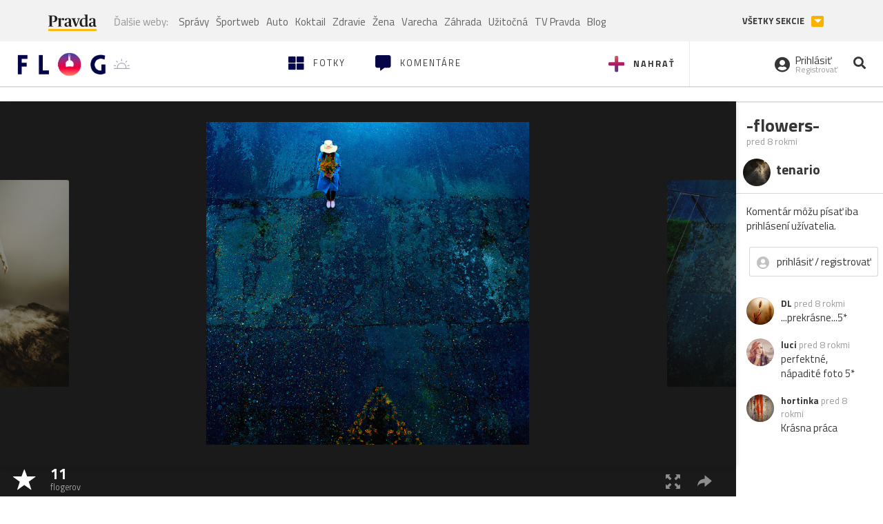

--- FILE ---
content_type: text/html; charset=utf-8
request_url: https://flog.pravda.sk/tenario.flog?foto=624812
body_size: 12411
content:
<!DOCTYPE html>
<html>
	<head>

		<title>-flowers-
 - Flog.sk</title>
		<meta charset="UTF-8">
		<meta name="viewport" content="width=device-width, initial-scale=1.0">
		<meta property="fb:app_id" content="273603186861775">
		<meta name="Keywords" content="">
<meta name="Description" content="-flowers-">
<meta property="og:title" content="-flowers-">
<meta property="og:description" content="-flowers-">
<meta property="og:url" content="https://flog.pravda.sk/tenario.flog?foto=624812">
<meta property="og:type" content="article">
<meta property="og:image" content="https://flog.pravda.sk/data/flog/tenario/624812/mon_624812_orig.jpg">
<meta property="og:image:width" content="1200">
<meta property="og:image:height" content="1200">
		<script>window.gdprAppliesGlobally=true;(function(){function a(e){if(!window.frames[e]){if(document.body&&document.body.firstChild){var t=document.body;var n=document.createElement("iframe");n.style.display="none";n.name=e;n.title=e;t.insertBefore(n,t.firstChild)}
else{setTimeout(function(){a(e)},5)}}}function e(n,r,o,c,s){function e(e,t,n,a){if(typeof n!=="function"){return}if(!window[r]){window[r]=[]}var i=false;if(s){i=s(e,t,n)}if(!i){window[r].push({command:e,parameter:t,callback:n,version:a})}}e.stub=true;function t(a){if(!window[n]||window[n].stub!==true){return}if(!a.data){return}
var i=typeof a.data==="string";var e;try{e=i?JSON.parse(a.data):a.data}catch(t){return}if(e[o]){var r=e[o];window[n](r.command,r.parameter,function(e,t){var n={};n[c]={returnValue:e,success:t,callId:r.callId};a.source.postMessage(i?JSON.stringify(n):n,"*")},r.version)}}
if(typeof window[n]!=="function"){window[n]=e;if(window.addEventListener){window.addEventListener("message",t,false)}else{window.attachEvent("onmessage",t)}}}e("__tcfapi","__tcfapiBuffer","__tcfapiCall","__tcfapiReturn");a("__tcfapiLocator");(function(e){
var t=document.createElement("script");t.id="spcloader";t.type="text/javascript";t.async=true;t.src="https://sdk.privacy-center.org/"+e+"/loader.js?target="+document.location.hostname;t.charset="utf-8";var n=document.getElementsByTagName("script")[0];n.parentNode.insertBefore(t,n)})("3247b01c-86d7-4390-a7ac-9f5e09b2e1bd")})();</script>
		<!-- Bootstrap Core JavaScript -->
		<script src="https://ajax.googleapis.com/ajax/libs/jquery/1.11.3/jquery.min.js"></script>
		<script src="/static/js/bootstrap.min.js"></script>
        
		<!-- gallery plugin -->
		<link rel="stylesheet" href="/static/css/justifiedGallery.min.css">
		<script src="/static/js/flog.js?v=3610822525"></script>

		<link href="/static/fonts/fontawesome/css/all.min.css" rel="stylesheet" type="text/css">

		<link href="/static/css/main.css?v=3610822525" rel="stylesheet" type="text/css">

		<!-- fancybox plugin -->

		<!-- Add fancyBox main JS and CSS files -->
		<script type="text/javascript" src="/static/fancybox3/jquery.fancybox.min.js?v=3.2.10"></script>
		<link rel="stylesheet" type="text/css" href="/static/fancybox3/jquery.fancybox.min.css?v=3.2.10" media="screen">
		<link href="https://fonts.googleapis.com/css?family=Titillium+Web:300,400,700" rel="stylesheet">
		<link href="https://ipravda.sk/css/pravda-min-extern_flog.css?v=20260203" rel="stylesheet">
		<link rel="icon" type="image/x-icon" href="/favicon.ico">
		<link href="/static/css/icon-font.css?v=3610822525" rel="stylesheet" type="text/css">
		<!-- Global site tag (gtag.js) - Google Analytics -->
		<script async src="https://www.googletagmanager.com/gtag/js?id=UA-157766-4"></script>
                <script>
                    window.perexGaDimensions = {"dimension4":"flog.pravda.sk","dimension1":"flog-foto","dimension2":"624812","dimension3":"tenario"};
                </script>
		<script>
			window.dataLayer = window.dataLayer || [];
			function gtag() {
				dataLayer.push(arguments);
			}
			gtag('js', new Date());

			gtag('config', 'UA-157766-4');
			gtag('config', 'UA-157766-20');
			gtag('config', 'G-26GE433HZT', window.perexGaDimensions);
		</script>
                <script src="//ipravda.sk/js/pravda-min-extern_flog.js?v=20260203"></script>
		<script>
  if (/(^|;)\s*PEREX_ASMS/.test(document.cookie)) {
      document.write('<scr' + 'ipt src="https://servis.pravda.sk/hajax/asms/"></scri' + 'pt>');
  }
</script>

<script type="text/javascript">
  perex_dfp = {
    "bbb": {"name": '/61782924/flog_art_bbb', "id": 'div-gpt-ad-1528634504686-613'}
  };
</script><script type="application/javascript" src="https://storage.googleapis.com/pravda-ad-script/perex_universalMaster.min.js?v=v"></script>
	</head>

	<body data-gh="Tue, 03 Feb 2026 15:42:14 +0100" data-gha="sunset" data-ghd="0">
		<script>
			window.fbAsyncInit = function () {
				FB.init({
					appId: '273603186861775',
					autoLogAppEvents: true,
					xfbml: true,
					version: 'v3.2'
				});
			};
		</script>
		<script async defer src="https://connect.facebook.net/en_US/sdk.js"></script>
		<div class="container-pull">

<div class="full-overlay upload">
	<div class="full-overlay-inner">
		<div class="full-overlay-inner-head">
			<a href="/" class="">
				<img class="full-overlay-inner-head-logo" src="/static/images/white-logo-sunset.png" alt="logo">
			</a>
			<button class="close close-overlay">
				<i class="fas fa-times"></i>
			</button>
		</div>
		<div class="full-overlay-inner-body">
<div class="upload-card">
	<div class="upload-card-progress">
		<i class="fas fa-file-upload"></i>
		<div class="upload-card-progress-bar"></div>
	</div>
	<p>
		Nahrajte fotku z vášho zariadenia
	</p>
	<input type="file" multiple="" id="file-to-upload" accept="image/jpeg">
</div>

		</div>
	</div>
	<div class="full-overlay-top"></div>
	<div class="full-overlay-bottom"></div>
</div><div class="full-overlay login">
	<div class="full-overlay-inner">
		<div class="full-overlay-inner-head">
			<a href="/" class="">
				<img class="full-overlay-inner-head-logo" src="/static/images/white-logo-sunset.png" alt="logo">
			</a>
			<button class="close close-overlay">
				<i class="fas fa-times"></i>
			</button>
		</div>
		<div class="full-overlay-inner-body">
<div class="login-card-note hide">
	<h4>Najskôr sa musíš prihlásiť</h4>
	<p>
		Ak ešte nemáš konto, môžeš sa jednoducho a rýchlo zaregistrovať.
	</p>
	<br>
</div>
<div class="login-card">

	<form method="post" action="/ajax/login">
			<label>
				Prihlásenie
			</label>
		<div class="error alert alert-danger hidden"></div>
		<div class="success alert alert-success hidden"></div>
		<div class="login-card-inner">
			<input type="email" name="email" class="form-control" placeholder="Váš email">
			<div class="login-card-inner-password" >
				<input type="password" name="pass" class="form-control password-input" placeholder="Vaše heslo">
				<a href="javascript:void(0)" class=" password-visibility" >
					<i class="far fa-eye"></i>
				</a>
			</div>
			<div class="clearfix">
			</div>

			<div class="login-card-inner-button">
				<label for="permanent-login">
					<input type="checkbox" id="permanent-login" name="permanent" value="1" checked>
					<span>Zostať prihlásený</span>
				</label>
				<button type="submit" class="btn btn-primary">
					<span class="loginbtn-text">Prihlásiť</span>
					<span class="loginbtn-spinner hidden fas fa-spinner fa-spin"></span>
				</button>
			</div>

		</div>
		<div class="login-card-passRecover">
			Zabudnuli ste heslo?
			<a href="javascript:void(0)" class="show-passRecover">Poslať nové</a>
		</div>
	</form>
	<form method="post" action="/ajax/zabudnuteheslo">
		<input type="hidden" name="zabudnuteheslo-special" id="zabudnuteheslo-special" value="2026">
		<div class="recover-card hidemeaftersuccess">
			<small class="info">Na túto adresu Ti zašleme postup ako si nastavíš nové heslo.</small>
			<input type="email" class="form-control" name="tbEmail">
			<div class="error"></div>
			<button type="submit" class="btn btn-success ">
				Poslať email
			</button>
		</div>
		<div class="alert alert-success success hidden recover-card-success" role="alert"></div>
	</form>
</div>
<div class="register-card">
	<form method="post" action="/ajax/registracia">
		<label>
			Registrácia
		</label>
		<div class="error alert alert-danger hidden"></div>
		<div class="success alert alert-success hidden"></div>

		<div class="hideaftersuccess">
			<div class="label-wrap">
				<label>
					Prezývka (minimálne 6 znakov)
				</label>
				<input type="text" class="form-control" placeholder="" name="name" required>
			</div>
			<div class="label-wrap">
				<label>
					Váš email
				</label>
				<input type="email" class="form-control" placeholder="" name="email" autocomplete="off" required>
			</div>
			<div class="label-wrap">
				<label>
					Heslo
				</label>
				<input type="password" class="form-control reg-pass1" placeholder="" autocomplete="new-password" name="password" required>
			</div>
			<div class="label-wrap">
				<label>
					Zopakujte heslo
				</label>
				<input type="password" class="form-control reg-pass2" placeholder="" required>
			</div>

			<div class="linkto-podmienky">
				<label  for="podmienky">
					<input type="checkbox" id="podmienky" name="podmienky" value="1">
					<span>Súhlasím <br class="hidden-lg hidden-md "> <a href="/podmienky/" target="_blank">s podmienkami</a></span>
				</label>
				<button type="submit" class="btn btn-primary">
					<span class="registerbtn-text">Registrovať</span>
					<span class="registerbtn-spinner hidden fas fa-spinner fa-spin"></span>
				</button>
			</div>
		</div>
	</form>
</div>		</div>
	</div>
	<div class="full-overlay-top"></div>
	<div class="full-overlay-bottom"></div>
</div><div class="modal fade" id="logo-hours-modal" tabindex="-1" role="dialog" aria-labelledby="exampleModalLabel">
	<div class="modal-dialog" role="document">
		<div class="modal-content">
			<div class="modal-header">
				<button type="button" class="close" data-dismiss="modal" aria-label="Close"><span aria-hidden="true">&times;</span></button>
				<h4 class="modal-title">Kedy je najbližšia zlatá hodinka?</h4>
			</div>
			<div class="modal-body">
				<div class="logo-gradient">
					<img class="sun" src="/static/images/sun.svg" alt="">
					<div class="lights">
						<div class="minute">
							<div class="minute-ray"></div>
						</div>
						<div class="hours">
							<div class="hours-ray"></div>
						</div>
						<div class="location">

						</div>
					</div>
				</div>
				<div class="logo-info">
					<p>Zlatá hodinka od:</p>
					<h1 class="suntime-text"></h1>
					<div class="group">
						<button type="button" class="btn btn-sm btn-default find-my-location"><i class="fas fa-map-marker-alt"></i> Nájsť moju polohu</button>
					</div>
					<small>
						Ak chcete, aby sa vám zobrazovali informácie o zlatej hodinke z vašej lokality, zdieľajte s nami prosím vašu polohu
					</small>
				</div>
			</div>
		</div>
	</div>
</div><!-- Modal -->
<div class="modal fade" id="modal-contact" tabindex="-1" role="dialog" aria-labelledby="myModalLabelSharefoto">
	<div class="modal-dialog" role="document">
		<div class="modal-content">

			<div class="modal-body">
				<div class="modal-contact-item">
					<i class="fas fa-address-book"></i>
					<div class="modal-contact-item-text">
						<h4 class="modal-title" id="myModalLabelSharefoto">Admin flogu</h4>
						<a href="mailto:flog@pravda.sk">
							flog@pravda.sk
						</a>
					</div>
				</div>
				<div class="modal-contact-item">
					<i class="fas fa-address-book"></i>
					<div class="modal-contact-item-text">
						<small>Junior digital specialist</small>
						<h4 class="modal-title" id="myModalLabelSharefoto">Obchodné oddelenie - Mikuláš Kvetan</h4>
						<a href="mailto:mkvetan@ourmedia.sk">
							mkvetan@ourmedia.sk
						</a>
						<a href="tel:+421 905 244 022">
							+421 905 244 022
						</a>
					</div>
				</div>
				<div class="modal-contact-item">
					<i class="fas fa-address-book"></i>
					<div class="modal-contact-item-text">
						<small>Online marketing manager</small>
						<h4 class="modal-title" id="myModalLabelSharefoto">Marketingové oddelenie - Michaela Latková</h4>
						<a href="mailto:mlatkova@ourmedia.sk">
							mlatkova@ourmedia.sk
						</a>
						<a href="tel:+421 918 562 228">
							+421 918 562 228
						</a>
					</div>
				</div>

			</div>
			<div class="modal-footer">
				<button type="button" class="btn btn-default" data-dismiss="modal">Zavrieť</button>
			</div>

		</div>
	</div>
</div>


			<div class=" content-wrap full-width">



				<!-- Top Navigation -->
				<header>
					<div id="perex-header" class="header">
						<div id="portal_menu-wrap" class="container-fluid no-padding-side">
							<div class="portal-menu export-vs" id="portal-menu">
    <span class="hidden-lg hiddem-md">
        Tento web patrí pod
    </span>
    <a href="https://www.pravda.sk/" class="portal-menu-logo">
        <img src="//ipravda.sk/res/portal2017/logo-pravda.svg" alt="Pravda" />
    </a>
    <ul class="portal-menu-nav"><li><span>Ďalšie weby:</span></li><li><a href="https://spravy.pravda.sk/">Správy</a></li><li><a href="https://sportweb.pravda.sk/">Športweb</a></li><li><a href="https://auto.pravda.sk/">Auto</a></li><li><a href="https://koktail.pravda.sk/">Koktail</a></li><li><a href="https://zdravie.pravda.sk/">Zdravie</a></li><li><a href="https://zena.pravda.sk/">Žena</a></li><li><a href="https://varecha.pravda.sk/">Varecha</a></li><li><a href="https://zahrada.pravda.sk/">Záhrada</a></li><li><a href="https://uzitocna.pravda.sk/">Užitočná</a></li><li><a href="https://tv.pravda.sk/">TV Pravda</a></li><li><a href="https://blog.pravda.sk/">Blog</a></li></ul>
            <button class="portal-megamenu-button">Všetky sekcie
            <i>
                <span class="glyphicon glyphicon-triangle-bottom"></span>
            </i>
        </button>
        <div class="portal-menu-actions"></div>
</div>
<div class="portal-megamenu" id="portal-megamenu">
            <div class="portal-megamenu-line spravodajstvo"><h2><span class="portal-megamenu-line-link-wrap"><span class="glyphicon glyphicon-triangle-bottom hidden-lg hidden-md hidden-sm"></span> Spravodajstvo</span></h2><ul><li class="spravy"><a href="https://spravy.pravda.sk/">Správy</a></li><li><a href="https://spravy.pravda.sk/domace/">Domáce</a></li><li><a href="https://spravy.pravda.sk/svet/">Svet</a></li><li class="ekonomika"><a href="https://ekonomika.pravda.sk/">Ekonomika</a></li><li class="kultura"><a href="https://kultura.pravda.sk/">Kultúra</a></li><li class="extern_pocasie"><a href="https://pocasie.pravda.sk/">Počasie</a></li><li class="nazory"><a href="https://nazory.pravda.sk/">Názory</a></li><li><a href="https://www.pravda.sk/chronologia-dna/">Chronológia dňa</a></li><li><a href="https://www.pravda.sk/najcitanejsie-spravy/">Najčítanejšie správy</a></li><li class="komercnespravy"><a href="https://komercnespravy.pravda.sk/">Komerčné správy</a></li></ul></div>
            <div class="portal-megamenu-line link sport"><h2><a href="https://sportweb.pravda.sk/"><span class="glyphicon glyphicon-triangle-bottom hidden-lg hidden-md hidden-sm"></span> Športweb</a></h2><ul><li class="futbal"><a href="https://sportweb.pravda.sk/futbal/">Futbal</a></li><li class="hokej"><a href="https://sportweb.pravda.sk/hokej/">Hokej</a></li><li><a href="https://sportweb.pravda.sk/cyklistika/">Cyklistika</a></li><li><a href="https://sportweb.pravda.sk/tenis/">Tenis</a></li><li><a href="https://sportweb.pravda.sk/zimne-sporty/">Zimné športy</a></li><li><a href="https://sportweb.pravda.sk/nazivo/">Naživo</a></li></ul></div>
            <div class="portal-megamenu-line magaziny"><h2><span class="portal-megamenu-line-link-wrap"><span class="glyphicon glyphicon-triangle-bottom hidden-lg hidden-md hidden-sm"></span> Magazíny</span></h2><ul><li class="extern_ahojmama"><a href="https://ahojmama.pravda.sk/">AhojMama</a></li><li class="auto"><a href="https://auto.pravda.sk/">Auto</a></li><li class="cestovanie"><a href="https://cestovanie.pravda.sk/">Cestovanie</a></li><li class="koktail"><a href="https://koktail.pravda.sk/">Koktail</a></li><li class="mediaklik"><a href="https://www.mediaklik.sk/">Mediaklik</a></li><li class="veda"><a href="https://vat.pravda.sk/">VAT</a></li><li class="zdravie"><a href="https://zdravie.pravda.sk/">Zdravie</a></li><li class="zena"><a href="https://zena.pravda.sk/">Žena</a></li><li><a href="https://zurnal.pravda.sk/">Žurnál</a></li><li><a href="https://zahrada.pravda.sk/">Záhrada</a></li><li><a href="https://www.defencenews.sk/">Defencenews</a></li></ul></div>
            <div class="portal-megamenu-line link uzitocna"><h2><a href="https://uzitocna.pravda.sk/"><span class="glyphicon glyphicon-triangle-bottom hidden-lg hidden-md hidden-sm"></span> Užitočná pravda</a></h2><ul><li><a href="https://uzitocna.pravda.sk/peniaze/">Peniaze</a></li><li><a href="https://uzitocna.pravda.sk/hypoteky/">Hypotéky</a></li><li><a href="https://uzitocna.pravda.sk/dochodky/">Dôchodky</a></li><li><a href="https://uzitocna.pravda.sk/ako-vybavit/">Ako vybaviť</a></li><li><a href="https://uzitocna.pravda.sk/spotrebitel/">Spotrebiteľ</a></li><li><a href="https://uzitocna.pravda.sk/praca-a-kariera/">Práca</a></li><li><a href="https://uzitocna.pravda.sk/zivnostnik/">Živnostník</a></li><li><a href="https://uzitocna.pravda.sk/vzdelavanie/">Vzdelávanie</a></li><li><a href="https://uzitocna.pravda.sk/reality/">Reality</a></li><li><a href="https://uzitocna.pravda.sk/dom-a-byt/">Dom a byt</a></li><li><a href="https://uzitocna.pravda.sk/seniori/">Seniori</a></li><li><a href="https://rady.pravda.sk/">Rady</a></li></ul></div>
            <div class="portal-megamenu-line link extern_varecha"><h2><a href="https://varecha.pravda.sk/"><span class="glyphicon glyphicon-triangle-bottom hidden-lg hidden-md hidden-sm"></span> Varecha</a></h2><ul><li><a href="https://varecha.pravda.sk/recepty">Recepty</a></li><li><a href="https://napady.pravda.sk/">Nápady</a></li><li><a href="https://varecha.pravda.sk/torty/">Torty</a></li><li><a href="https://menu.pravda.sk/" title="MENU.PRAVDA.SK - DENNÉ MENU NA JEDEN KLIK">Denné menu</a></li></ul></div>
            <div class="portal-megamenu-line link varecha_tv"><h2><a href="https://varecha.pravda.sk/tv/"><span class="glyphicon glyphicon-triangle-bottom hidden-lg hidden-md hidden-sm"></span> TV Varecha</a></h2><ul><li><a href="https://varecha.pravda.sk/tv/serialy/">Seriály</a></li><li><a href="https://varecha.pravda.sk/tv/videorecepty/">Videorecepty</a></li><li><a href="https://varecha.pravda.sk/tv/playlist/celebrity-s-varechou/">Celebrity</a></li><li><a href="https://varecha.pravda.sk/tv/playlist/fit-s-viktorom/">Fit s Viktorom</a></li></ul></div>
            <div class="portal-megamenu-line link extern_blog"><h2><a href="https://blog.pravda.sk/"><span class="glyphicon glyphicon-triangle-bottom hidden-lg hidden-md hidden-sm"></span> Blog</a></h2><ul><li><a href="https://blog.pravda.sk/?page=najnovsie-clanky">Najnovšie</a></li><li><a href="https://blog.pravda.sk/?page=najnovsie-clanky">Najčítanejšie</a></li><li><a href="https://blog.pravda.sk/?page=najkomentovanejsie-clanky">Najkomentovanejšie</a></li><li><a href="https://blog.pravda.sk/abecedny-zoznam-blogov/">Zoznam blogov</a></li><li><a href="https://blog.pravda.sk/?page=komercne-blogy">Komerčné blogy</a></li></ul></div>
            <div class="portal-megamenu-line relax"><h2><span class="portal-megamenu-line-link-wrap"><span class="glyphicon glyphicon-triangle-bottom hidden-lg hidden-md hidden-sm"></span> Relax</span></h2><ul><li class="programy"><a href="https://programy.pravda.sk/tv/">TV program</a></li><li><a href="https://spravy.pravda.sk/sutaz/">Súťaže</a></li><li class="extern_debata"><a href="https://debata.pravda.sk/">Debata</a></li><li class="extern_flog"><a href="https://flog.pravda.sk/" title="Flog - prvý slovenský fotoblog. Ukáž svoje obľúbené fotky celému svetu, hodnoť a napíš čo si myslíš o fotkách iných. Foť a bav sa.">Flog</a></li><li class="fotogalerie"><a href="https://fotogalerie.pravda.sk/">Fotogalérie</a></li><li><a href="https://koktail.pravda.sk/stranka/3-horoskop/">Horoskopy</a></li><li><a href="https://spravy.pravda.sk/sudoku/">Sudoku</a></li></ul></div>
            <div class="portal-megamenu-line link extern_tv"><h2><a href="https://tv.pravda.sk/"><span class="glyphicon glyphicon-triangle-bottom hidden-lg hidden-md hidden-sm"></span> TV Pravda</a></h2><ul><li><a href="https://tv.pravda.sk/kategorie/spravodajstvo">Spravodajstvo</a></li><li><a href="https://tv.pravda.sk/kategorie/sport">Šport</a></li><li><a href="https://tv.pravda.sk/kategorie/veda-a-technika">Veda a tech</a></li><li><a href="https://tv.pravda.sk/kategorie/kultura">Kultúra</a></li><li><a href="https://tv.pravda.sk/kategorie/komercne-videa">Komerčné</a></li><li><a href="https://tv.pravda.sk/relacie/ide-o-pravdu">Ide o pravdu</a></li><li><a href="https://tv.pravda.sk/relacie/pocasie">Predpoveď počasia</a></li><li><a href="https://tv.pravda.sk/relacie/ide-o-peniaze">Ide o peniaze</a></li><li><a href="https://tv.pravda.sk/relacie/ide-o-zdravie">Ide o zdravie</a></li><li><a href="https://tv.pravda.sk/relacie/neobycajne-miesta">Neobyčajné miesta</a></li><li><a href="https://tv.pravda.sk/relacie/showroom">Showroom</a></li></ul></div>
            <div class="portal-megamenu-line nakupy"><h2><span class="portal-megamenu-line-link-wrap"><span class="glyphicon glyphicon-triangle-bottom hidden-lg hidden-md hidden-sm"></span> Nákupy</span></h2><ul><li><a href="https://menu.pravda.sk/" title="MENU.PRAVDA.SK - DENNÉ MENU NA JEDEN KLIK">Obedy</a></li><li class="extern_epravda"><a href="https://e.pravda.sk/" title="e.Pravda.sk - elektronický archív denníka Pravda">ePravda</a></li><li class="predplatne"><a href="https://predplatne.pravda.sk/">Predplatné novín</a></li></ul></div>
    </div>
						</div>

						<!-- subheader -->
						<div id="subheader" class="container-fluid subheader no-padding-side">

							<div class="subheader-logo">

								<a href="/" class="logo-cont">
									<img class="logo" src="/static/images/logo-sunset.png" alt="logo">
									<img class="minute" src="/static/images/minute.png" alt="logo">
									<img class="hours" src="/static/images/hours.png" alt="logo">
								</a>
								<span class="sun-time " title="Zlatá hodinka od">
									<img class="" src="/static/images/icon-sun-hour.svg" alt="Zlatá hodinka">
									<span class="suntime-text"></span>
								</span>

							</div>

							<div class="subheader-head-actions">
									<a href="javascript:void(0)" class="add-photo-note">
										<i class="fas fa-plus"></i>
										<span class=" hidden-md hidden-sm hidden-xs">Nahrať</span>
									</a>

								<a href="/" class="">
									<i class="fas fa-th-large"></i>

									<span class="hidden-md hidden-sm hidden-xs">Fotky</span>
								</a>
								<a class="comment-btn " href="/komentare/">
									<i class="fas fa-comment-alt"></i>

									<span class="hidden-md hidden-sm hidden-xs">Komentáre</span>
								</a>

							</div>
							<div class="subheader-right-actions text-right">
								<div class="subheader-right-actions-account">
										<a href="javascript:void(0)" class="subheader-right-actions-account-login show-loginform-btn" id="login">
											<i class="fas fa-user-circle"></i>
											<div class="subheader-right-actions-account-login-text">
												<span class="hidden-md hidden-sm hidden-xs">Prihlásiť</span>
												<small>
													<span class="hidden-md hidden-sm hidden-xs">Registrovať</span>
												</small>
											</div>
										</a>
								</div>
								<a href="/hladaj/" id="" class="subheader-right-actions-search ">
									<i class="fas fa-search"></i>
								</a>
							</div>
						</div><!-- /subheader -->
					</div><!-- /portal-menu -->

					<!-- menu nalepky -->
					<div class="container-fluid menu no-padding-side">
						<nav class="invisible-menu">
<!-- Modal -->
<div class="modal fade" id="modal-tags" tabindex="-1" role="dialog" aria-labelledby="tagsModalLabel">
	<div class="modal-dialog" role="document">
		<div class="modal-content">
			<div class="modal-header">
				<button type="button" class="close" data-dismiss="modal" aria-label="Close"><span aria-hidden="true">&times;</span></button>
				<h4 class="modal-title" id="tagsModalLabel">Nálepky</h4>
			</div>
			<div class="modal-body">
				<div class="modal-tags-search">

					<input type="search" name="q" class="tagsearchinput  " placeholder="Vyhľadať nálepku" value="">
					<i class="fas fa-search"></i>
					<span class="tagsearch-spinner hidden fas fa-spinner fa-spin"></span>				
				</div>
				<div class="tagsearch-result list">
				</div>
			</div>
			<div class="modal-footer">
				<button class="tagsearch-loadmore btn btn-default hidden" type="button">
					<span class="tagsearch-spinner hidden fas fa-spinner fa-spin"></span>				

					načítaj ďalšie
				</button>
			</div>
		</div>
	</div>
</div>


							<ul class="main-menu  hidden-xs">
								<li class="pull-right"><a class="btn btn-default" href="javascript:void(0)" data-toggle="modal" data-target="#modal-tags">Všetky nálepky</a></li>
										<li><a class="btn btn-default" href="/tag/cb">ČB</a></li>
										<li><a class="btn btn-default" href="/tag/clovek">Človek</a></li>
										<li><a class="btn btn-default" href="/tag/detail">Detail</a></li>
										<li><a class="btn btn-default" href="/tag/portret">Portrét</a></li>
										<li><a class="btn btn-default" href="/tag/mesto">Mesto</a></li>
										<li><a class="btn btn-default" href="/tag/architektura">Architektúra</a></li>
										<li><a class="btn btn-default" href="/tag/makro">Makro</a></li>
										<li><a class="btn btn-default" href="/tag/2026">2026</a></li>
										<li><a class="btn btn-default" href="/tag/priroda">Príroda</a></li>
										<li><a class="btn btn-default" href="/tag/natural">Natural</a></li>
										<li><a class="btn btn-default" href="/tag/slovensko">Slovensko</a></li>
										<li><a class="btn btn-default" href="/tag/krajina">Krajina</a></li>
										<li><a class="btn btn-default" href="/tag/hory">Hory</a></li>
										<li><a class="btn btn-default" href="/tag/les">Les</a></li>
										<li><a class="btn btn-default" href="/tag/more">More</a></li>
										<li><a class="btn btn-default" href="/tag/kvety">Kvety</a></li>
										<li><a class="btn btn-default" href="/tag/kvet">Kvet</a></li>
										<li><a class="btn btn-default" href="/tag/zatisie">Zátišie</a></li>
										<li><a class="btn btn-default" href="/tag/zvierata">Zvieratá</a></li>
										<li><a class="btn btn-default" href="/tag/hmyz">Hmyz</a></li>
										<li><a class="btn btn-default" href="/tag/motyl">Motýľ</a></li>
										<li><a class="btn btn-default" href="/tag/vtactvo">Vtáctvo</a></li>
										<li><a class="btn btn-default" href="/tag/jar">Jar</a></li>
										<li><a class="btn btn-default" href="/tag/leto">Leto</a></li>
										<li><a class="btn btn-default" href="/tag/jesen">Jeseň</a></li>
										<li><a class="btn btn-default" href="/tag/zima">Zima</a></li>
							</ul>

							<div class="main-menu-mobile">
<a href="javascript:void(0)" class="col-xs-6 main-menu-mobile-item disabled" data-toggle="modal" data-target="#modal-tags">
	<i class="fas fa-hashtag"></i>
	<span class="main-menu-mobile-item-text ">
			Nálepky
	</span>
	<span class="glyphicon glyphicon-triangle-bottom"></span>
</a>							</div>
						</nav>
					</div><!-- /menu nalepky -->

				</header>
				<!-- /header-end -->

				<div class="flog-adplace-header">
					
				</div>
<!-- Modal -->
<div class="modal fade" id="modal-share" tabindex="-1" role="dialog" aria-labelledby="myModalLabelSharefoto">
	<div class="modal-dialog" role="document">
		<div class="modal-content">
			<div class="modal-header">
				<button type="button" class="close" data-dismiss="modal" aria-label="Close"><span aria-hidden="true">&times;</span></button>
				<h4 class="modal-title" id="myModalLabelSharefoto">Zdielaj fotku</h4>
			</div>
			<div class="modal-body">
				<ul>
					<li class="facebook">
						<a class="" target="_blank" href="https://www.facebook.com/sharer/sharer.php?u=https%3A%2F%2Fflog.pravda.sk%2Ftenario.flog%3Ffoto%3D624812">
							<i class="fab fa-facebook-f"></i> Facebook
						</a>
					</li>
					<li class="pinterest">
						<a class="" target="_blank" href="https://www.pinterest.com/pin/create/button/?url=https%3A%2F%2Fflog.pravda.sk%2Ftenario.flog%3Ffoto%3D624812&description=&media=https%3A%2F%2Fflog.pravda.sk%2Fdata%2Fflog%2Ftenario%2F624812%2Fmon_624812_orig.jpg">
							<i class="fab fa-pinterest"></i> Pinterest
						</a>
					</li>
					<li class="twitter">
						<a class="" target="_blank" href="https://twitter.com/intent/tweet?url=https%3A%2F%2Fflog.pravda.sk%2Ftenario.flog%3Ffoto%3D624812&text=">
							<i class="fab fa-twitter"></i> Twitter
						</a>
					</li>
					<li>
						<a class="share-copy-link" href="javascript:void(0)" >
							<i class="fas fa-link"></i> Skopírovať linku
						</a>
					</li>
				</ul>
				
				<input id="copyTextUrl" type="hidden" value="https://flog.pravda.sk/tenario.flog?foto=624812">
			</div>
			
		</div>
	</div>
</div>


<section class='detail_photo'>
	<div class="detail_photo-wrap">


		<div class="col-lg-10 col-md-9 col-xs-12 detail_photo-wrapper no-padding-side">

			<div class="photo-spinner hide">
				<i class="fas fa-spinner"></i>
			</div>
			<div class="photo" id="photo-detail">
					<div class="after-next-image"  style="background-image: url('\/data\/flog\/tenario\/624813\/mpP_624813_m\.jpg')" >
						<a class="photo-control hidden-sm hidden-xs" href="/tenario.flog?foto=624813" title="-flowers-" >
						</a>
					</div>
					<div class="before-prev-image"  style="background-image: url('\/data\/flog\/tenario\/623506\/sEe_623506_m\.jpg')">
						<a class="photo-control hidden-sm hidden-xs" href="/tenario.flog?foto=623506" title="-butterfly-" >
						</a>

					</div>

				<div class="photo-link">
					<a class="fancybox   hidden-sm hidden-xs" href="/data/flog/tenario/624812/mon_624812_orig.jpg">
						<img src="/data/flog/tenario/624812/mon_624812_orig.jpg" alt="-flowers-" title="-flowers-">
					</a>
					<img src="/data/flog/tenario/624812/mon_624812_orig.jpg" alt="-flowers-" class="hidden-lg hidden-md">
				</div>

			</div>
			<div class="detail_photo-action-panel">
				<div class="detail_photo-action-panel-left">
						<span class="rating-wrap">
							<span class="glyphicon glyphicon-star icon"></span>
						</span>
						<a href="javascript:void(0)" class="rating-list rating-wrap" type="button" data-fotoid="624812">
							<b>		
								<span class="count">11</span>
								<small>flogerov</small>
							</b>
						</a>
				</div>
				<div class="detail_photo-action-panel-right">

					<a class="fancybox " href="/data/flog/tenario/624812/mon_624812_orig.jpg" title="zväčšiť">
						<span class="glyphicon glyphicon-fullscreen"></span>
					</a>
					<a href="javascript:void(0)" class="detail-share hidden-sm hidden-xs" data-toggle="modal" data-target="#modal-share" title="zdieľať">
						<span class="glyphicon glyphicon-share-alt"></span>

					</a>

					<div class="dropdown dropup">
						<a href="javascript:void(0)" id="dLabel" class="option-icon hidden-lg hidden-md" data-toggle="dropdown" aria-haspopup="true" aria-expanded="false">
							<span class="glyphicon glyphicon-option-vertical">
							</span>
						</a>
						<ul class="dropdown-menu  pull-right" aria-labelledby="dLabel">
							<li class="hidden-lg hidden-md">
								<a href="javascript:void(0)" class="detail-share" data-toggle="modal" data-target="#modal-share">
									<span class="glyphicon glyphicon-share-alt"></span>
									<b>zdieľať</b>
								</a>
							</li>
						</ul>
<form  method="post" action="/foto-edit/delete?foto=624812" class="foto-delete-form">
	<input type="hidden" name="del-foto" value="624812">
	<input type="hidden" name="del-time" value="1770124928">
	<input type="hidden" name="del-code" value="VeFgrRxOadSAXC9hEDcDYuqRBwtiv76QQuBEUi1b">
	<input type="hidden" name="del-code2" value="2ec330d28910d82f834076808f5225e8a58934da">

	<div class="modal fade modal-delete-photo" id="modal-delete-photo-624812" tabindex="-1" role="dialog">
		<div class="modal-dialog" role="document">
			<div class="modal-content">
				<div class="modal-header">
					<button type="button" class="close" data-dismiss="modal" aria-label="Close"><span aria-hidden="true">&times;</span></button>
					<h4 class="modal-title">Vymazanie fotky</h4>
				</div>
				<div class="modal-body">
					<p>Si si istý, že chceš túto fotku vymazať?</p>
				</div>
				<div class="modal-footer">
					<button type="button" class="btn btn-default" data-dismiss="modal">Zavrieť</button>
					<button type="submit" class="btn btn-danger" id="delete-foto-btn">
						<i class="far fa-trash-alt"></i>
						Zmazať fotku
					</button>
				</div>
			</div><!-- /.modal-content -->
		</div><!-- /.modal-dialog -->
	</div><!-- /.modal -->
</form>					</div>


				</div>

			</div>

				<div class="detail_photo-info-wrap">
					<div class="photo_nalepky">

							<h5 class='hidden-xs'>
								Detailné informácie 
							</h5>
							<div class="photo_nalepky-info-desktop hidden-xs">
<div class="exif-btn-wrap">
	<span class="time btn btn-default">
		<i class="far fa-clock"></i>
		<b>
			16:46
		</b>
		<small>
			04.06.2015
		</small>
	</span>

		<link rel="stylesheet" href="/static/css/leaflet.css">
		<script src="/static/js/leaflet.js"></script>

		<a class="marker-icon btn btn-default show-map-btn" href="javascript:void(0)" data-lat="48.296785" data-lon="18.073196">
			<i class="fas fa-map-marker-alt"></i>
			<b>Zobraz <br>na mape</b>
		</a>
</div>
<div class="exif-btn-wrap">
	<a class="camera_name exif-btn btn btn-default" href="/hladaj/?vyrobca=Nikon">
		<span>výrobca</span>
		Nikon

	</a>
	<a class="camera_name exif-btn btn btn-default" href="/hladaj/?vyrobca=Nikon&amp;model=D810">
		<span>model</span>
		D810
	</a>
	<a class="exif-btn btn btn-default" title="EXIF: Ohnisková vzdialenosť v milimetroch" href="/hladaj/?ohniskova-vzdialenost=24">
		<span>oh. vzdialenosť</span>
		24,0 mm
	</a>
	<a class="exif-btn btn btn-default" title="EXIF: Expozičný čas v sekundách" href="/hladaj/?expozicia=1%2F200">
		<span>exp. čas</span>
		1/200 s
	</a>
	<a class="exif-btn btn btn-default" title="EXIF: Clona" href="/hladaj/?clona=4">
		<span>clona</span>
		f / 4,0
	</a>
	<a class="exif-btn btn btn-default" title="EXIF: Citlivosť snímača/filmu podľa ISO" href="/hladaj/?iso=100">
		<span>ISO</span>
		100
	</a>
	<a class="exif-btn btn btn-default" title="EXIF: Blesk nebol použitý" href="/hladaj/?blesk=nie">
		<span>blesk</span>
			bez&nbsp;blesku
	</a>
</div>

							</div>

							<div class="photo_nalepky-info-mobile hidden-sm hidden-lg hidden-md">
								<div class="panel-group" role="tablist"> 
									<div class="panel panel-default"> 
										<div class="panel-heading" role="tab" id="collapseListGroupHeading1"> 
											<h4 class="panel-title">
												<a href="#collapseListGroup1" class="collapsed" role="button" data-toggle="collapse" aria-expanded="false" aria-controls="collapseListGroup1"> 
													Detailné informácie <span class="glyphicon glyphicon-triangle-top pull-right"></span>
												</a>
											</h4> 
										</div> 
										<div class="panel-collapse collapse" role="tabpanel" id="collapseListGroup1" aria-labelledby="collapseListGroupHeading1" aria-expanded="false" style="height: 0px;">
											<div class="photo_nalepky-info-desktop">
<div class="exif-btn-wrap">
	<span class="time btn btn-default">
		<i class="far fa-clock"></i>
		<b>
			16:46
		</b>
		<small>
			04.06.2015
		</small>
	</span>

		<link rel="stylesheet" href="/static/css/leaflet.css">
		<script src="/static/js/leaflet.js"></script>

		<a class="marker-icon btn btn-default show-map-btn" href="javascript:void(0)" data-lat="48.296785" data-lon="18.073196">
			<i class="fas fa-map-marker-alt"></i>
			<b>Zobraz <br>na mape</b>
		</a>
</div>
<div class="exif-btn-wrap">
	<a class="camera_name exif-btn btn btn-default" href="/hladaj/?vyrobca=Nikon">
		<span>výrobca</span>
		Nikon

	</a>
	<a class="camera_name exif-btn btn btn-default" href="/hladaj/?vyrobca=Nikon&amp;model=D810">
		<span>model</span>
		D810
	</a>
	<a class="exif-btn btn btn-default" title="EXIF: Ohnisková vzdialenosť v milimetroch" href="/hladaj/?ohniskova-vzdialenost=24">
		<span>oh. vzdialenosť</span>
		24,0 mm
	</a>
	<a class="exif-btn btn btn-default" title="EXIF: Expozičný čas v sekundách" href="/hladaj/?expozicia=1%2F200">
		<span>exp. čas</span>
		1/200 s
	</a>
	<a class="exif-btn btn btn-default" title="EXIF: Clona" href="/hladaj/?clona=4">
		<span>clona</span>
		f / 4,0
	</a>
	<a class="exif-btn btn btn-default" title="EXIF: Citlivosť snímača/filmu podľa ISO" href="/hladaj/?iso=100">
		<span>ISO</span>
		100
	</a>
	<a class="exif-btn btn btn-default" title="EXIF: Blesk nebol použitý" href="/hladaj/?blesk=nie">
		<span>blesk</span>
			bez&nbsp;blesku
	</a>
</div>

											</div> 
										</div> 
									</div>
								</div>
							</div>

					</div>

				</div>


		</div>

		<div class="col-lg-2 col-md-3 col-xs-12 detail_photo-sidebar pull-right">

			<div class="detail_photo-sidebar-info">
				<h3 class="foto-title">-flowers-</h3>
				<time datetime="2017-04-30 11:50" class="foto-title-time" title="30.04.2017 11:50">
					pred 8 rokmi
				</time>

			</div>
			<div class="detail_photo-sidebar-autor">
				<a href="/tenario.flog" class="user-name">
	<span class="user-thumbnail" style="background-image: url('\/data\/avatar\/tenario\/avatar\.jpg\?144')"></span>
					<span class="detail_photo-sidebar-autor-name">
						tenario
					</span>
					<small class="hide">
						je tvoj obľúbenec
					</small>
				</a>
			</div>
			<div class=" photo_comments_action no-padding-left">
					<div class="input-group">

							Komentár môžu písať iba prihlásení užívatelia.

							<br>
							<a href="javascript:void(0)" class="upload-btn btn btn-default show-loginform-btn">
								<i class="fas fa-user-circle"></i>
								<span class=" ">prihlásiť / registrovať</span>
							</a>

					</div>

			</div>
				<div class="comment_list_wrap no-padding-left">
					<div class="comment_list no-padding-left">
		<div class="coment_row">
			<div class="thumbnail_cont">
				<a href="/colors-of-nature.flog">
	<span class="user-thumbnail" style="background-image: url('\/data\/avatar\/colors-of-nature\/avatar\.jpg\?49')"></span>
				</a>
			</div>
			<div class="text">
				<div >
					<a class="name" href="/colors-of-nature.flog">DL</a>
					<time datetime="2017-04-30 17:07" class="time" title="30.04.2017 17:07">
						pred 8 rokmi
					</time>
				</div>
				<p>...prekrásne...5*</p>
			</div>
		</div>
		<div class="coment_row">
			<div class="thumbnail_cont">
				<a href="/oazis-de-calme.flog">
	<span class="user-thumbnail" style="background-image: url('\/data\/avatar\/oazis-de-calme\/avatar\.jpg\?439')"></span>
				</a>
			</div>
			<div class="text">
				<div >
					<a class="name" href="/oazis-de-calme.flog">luci</a>
					<time datetime="2017-04-30 15:02" class="time" title="30.04.2017 15:02">
						pred 8 rokmi
					</time>
				</div>
				<p>perfektné, nápadité foto 5*</p>
			</div>
		</div>
		<div class="coment_row">
			<div class="thumbnail_cont">
				<a href="/hortinka.flog">
	<span class="user-thumbnail" style="background-image: url('\/data\/avatar\/hortinka\/avatar\.jpg\?71')"></span>
				</a>
			</div>
			<div class="text">
				<div >
					<a class="name" href="/hortinka.flog">hortinka</a>
					<time datetime="2017-04-30 13:39" class="time" title="30.04.2017 13:39">
						pred 8 rokmi
					</time>
				</div>
				<p>Krásna práca</p>
			</div>
		</div>
					</div>
					<div class="comment_list_button">
						<button>
							Zobraziť všetky komentáre
						</button>
					</div>
				</div>
		</div>
	</div>
		<div class="col-xs-12 other_images">
			<h4>
				Ďalšie fotky od <span>tenario</span>
			</h4>
			<section class='gallery'>
				<div id="mygallery" data-height="150">
<div class="gallery-plugin-item" title="-flowers-">
	<img src="/data/flog/tenario/625920/hhi_625920_m.jpg" alt="-flowers-" title="-flowers-" width="630" height="420">
	<a href="/tenario.flog?foto=625920" class="image-link"></a>
	<div class='caption-top'>
	</div>
	<div class='caption-bottom'>
			<a href="/tenario.flog" class="user-name">
	<span class="user-thumbnail" style="background-image: url('\/data\/avatar\/tenario\/avatar\.jpg\?144')"></span>
				<span>tenario</span>
			</a>


		<div class="rating pull-right">
		</div>
	</div>
</div><div class="gallery-plugin-item" title="-flowers-">
	<img src="/data/flog/tenario/624813/mpP_624813_m.jpg" alt="-flowers-" title="-flowers-" width="630" height="630">
	<a href="/tenario.flog?foto=624813" class="image-link"></a>
	<div class='caption-top'>
	</div>
	<div class='caption-bottom'>
			<a href="/tenario.flog" class="user-name">
	<span class="user-thumbnail" style="background-image: url('\/data\/avatar\/tenario\/avatar\.jpg\?144')"></span>
				<span>tenario</span>
			</a>


		<div class="rating pull-right">
		</div>
	</div>
</div><div class="gallery-plugin-item" title="-butterfly-">
	<img src="/data/flog/tenario/623506/sEe_623506_m.jpg" alt="-butterfly-" title="-butterfly-" width="630" height="630">
	<a href="/tenario.flog?foto=623506" class="image-link"></a>
	<div class='caption-top'>
	</div>
	<div class='caption-bottom'>
			<a href="/tenario.flog" class="user-name">
	<span class="user-thumbnail" style="background-image: url('\/data\/avatar\/tenario\/avatar\.jpg\?144')"></span>
				<span>tenario</span>
			</a>


		<div class="rating pull-right">
		</div>
	</div>
</div><div class="gallery-plugin-item" title="-wound-">
	<img src="/data/flog/tenario/620036/tcd_620036_m.jpg" alt="-wound-" title="-wound-" width="630" height="630">
	<a href="/tenario.flog?foto=620036" class="image-link"></a>
	<div class='caption-top'>
	</div>
	<div class='caption-bottom'>
			<a href="/tenario.flog" class="user-name">
	<span class="user-thumbnail" style="background-image: url('\/data\/avatar\/tenario\/avatar\.jpg\?144')"></span>
				<span>tenario</span>
			</a>


		<div class="rating pull-right">
		</div>
	</div>
</div><div class="gallery-plugin-item" title="-transition-">
	<img src="/data/flog/tenario/619722/rFu_619722_m.jpg" alt="-transition-" title="-transition-" width="630" height="630">
	<a href="/tenario.flog?foto=619722" class="image-link"></a>
	<div class='caption-top'>
	</div>
	<div class='caption-bottom'>
			<a href="/tenario.flog" class="user-name">
	<span class="user-thumbnail" style="background-image: url('\/data\/avatar\/tenario\/avatar\.jpg\?144')"></span>
				<span>tenario</span>
			</a>


		<div class="rating pull-right">
		</div>
	</div>
</div><div class="gallery-plugin-item" title="-harbor-">
	<img src="/data/flog/tenario/618199/rPU_618199_m.jpg" alt="-harbor-" title="-harbor-" width="630" height="630">
	<a href="/tenario.flog?foto=618199" class="image-link"></a>
	<div class='caption-top'>
	</div>
	<div class='caption-bottom'>
			<a href="/tenario.flog" class="user-name">
	<span class="user-thumbnail" style="background-image: url('\/data\/avatar\/tenario\/avatar\.jpg\?144')"></span>
				<span>tenario</span>
			</a>


		<div class="rating pull-right">
		</div>
	</div>
</div><div class="gallery-plugin-item" title="portret">
	<img src="/data/flog/tenario/616043/mw0_616043_m.jpg" alt="portret" title="portret" width="630" height="630">
	<a href="/tenario.flog?foto=616043" class="image-link"></a>
	<div class='caption-top'>
	</div>
	<div class='caption-bottom'>
			<a href="/tenario.flog" class="user-name">
	<span class="user-thumbnail" style="background-image: url('\/data\/avatar\/tenario\/avatar\.jpg\?144')"></span>
				<span>tenario</span>
			</a>


		<div class="rating pull-right">
		</div>
	</div>
</div><div class="gallery-plugin-item" title="-valley-">
	<img src="/data/flog/tenario/612616/tep_612616_m.jpg" alt="-valley-" title="-valley-" width="630" height="630">
	<a href="/tenario.flog?foto=612616" class="image-link"></a>
	<div class='caption-top'>
	</div>
	<div class='caption-bottom'>
			<a href="/tenario.flog" class="user-name">
	<span class="user-thumbnail" style="background-image: url('\/data\/avatar\/tenario\/avatar\.jpg\?144')"></span>
				<span>tenario</span>
			</a>


		<div class="rating pull-right">
		</div>
	</div>
</div><div class="gallery-plugin-item" title="-valley-">
	<img src="/data/flog/tenario/612615/te7_612615_m.jpg" alt="-valley-" title="-valley-" width="630" height="630">
	<a href="/tenario.flog?foto=612615" class="image-link"></a>
	<div class='caption-top'>
	</div>
	<div class='caption-bottom'>
			<a href="/tenario.flog" class="user-name">
	<span class="user-thumbnail" style="background-image: url('\/data\/avatar\/tenario\/avatar\.jpg\?144')"></span>
				<span>tenario</span>
			</a>


		<div class="rating pull-right">
		</div>
	</div>
</div><div class="gallery-plugin-item" title="-mergence-">
	<img src="/data/flog/tenario/610455/nmk_610455_m.jpg" alt="-mergence-" title="-mergence-" width="630" height="630">
	<a href="/tenario.flog?foto=610455" class="image-link"></a>
	<div class='caption-top'>
	</div>
	<div class='caption-bottom'>
			<a href="/tenario.flog" class="user-name">
	<span class="user-thumbnail" style="background-image: url('\/data\/avatar\/tenario\/avatar\.jpg\?144')"></span>
				<span>tenario</span>
			</a>


		<div class="rating pull-right">
		</div>
	</div>
</div>				</div>
			</section>
		</div>
</section>
			</div><!-- /container content-wrap -->

			<div class="help-fixed-notify">
				<div class="help-fixed-notify-head">
					<a href="/novinky">
						<h4>
							Vieš čo je nové
							na Flogu?
						</h4>
					</a>
					<button class="help-fixed-notify-close">
						<i class="far fa-window-close"></i>
					</button>
				</div>
				<div class="help-fixed-notify-body">
					<a href="/novinky">
						<p>
							Zisti čo všetko sme na Flogu vylepšili.
						</p>
					</a>
				</div>
			</div>
			<div class="flog-adplace-footer">
				<!-- /61782924/flog_art_bbb -->
<div id='div-gpt-ad-1528634504686-613'>
<script>googletag.cmd.push(function() { googletag.display('div-gpt-ad-1528634504686-613'); });</script>
</div>
			</div>
			<div class="flog-footer">

				<a href="/" class="logo-cont">
					<img class="logo" src="/static/images/logo-sunset.png" alt="logo">
				</a>
				<ul>
					<li>
						<a href="/podmienky/" >
							Podmienky flogu
						</a>
					</li>
					<li>
						<a href="/novinky/" >
							Novinky
						</a>
					</li>
					<li>
						<a href="/faq/" >
							FAQ
						</a>
					</li>
					<li>
						<a href="mailto:flog@pravda.sk" data-toggle="modal" data-target="#modal-contact">
							Kontakt
						</a>
					</li>
					<li>
						<a href="https://www.facebook.com/flogsk/" target="_blank">
							<i class="fab fa-facebook-f"></i>

						</a>
					</li>
					<li>
						<a href="https://www.instagram.com/flog.sk/" target="_blank">
							<i class="fab fa-instagram"></i>

						</a>
					</li>
				</ul>
			</div>
			<footer class="pravda-footer no-padding-side">
	<div class="container">
		<div class="pravda-footer-predplatne no-padding-left">
				<a class="obalka" href="https://predplatne.pravda.sk?utm_source=pravda&amp;utm_medium=page-footer&amp;utm_campaign=footer-image">
				<img class="titulka" width="130" alt="Pravda zo dňa 3.2.2026" src="https://covers.digitania.eu/000/593/051/593051.jpg">
	</a>
	<div class="predplatne-text">
		<h4>Objednajte si predplatné denníka Pravda</h4>
		<p>a získajte užitočné informácie na každý deň</p>
		<a href="https://predplatne.pravda.sk?utm_source=pravda&amp;utm_medium=page-footer&amp;utm_campaign=footer-button" class="btn btn-yellow-full">Predplatné denníka Pravda</a>
	</div>
		</div>
		<div class="clearfix hidden-lg hidden-md"></div>
		<div class="pravda-footer-links no-padding-right">
				<div class="social_links">
					sledujte naše sociálne siete aaa
					<div>
						<ul>
							<li>
								<a href="https://www.facebook.com/pravdask" class="fb_link" target="_blank" style="color:#4267B2">
									<i class="bi bi-facebook"></i>
								</a>
							</li>
							<li>
								<a href="https://twitter.com/Pravdask" class="twiter_link" target="_blank" style="color:#00acee">
									<i class="bi bi-twitter"></i>
								</a>
							</li>
							<li>
								<a href="https://www.instagram.com/pravda.sk/" class="insta_link" target="_blank" style="color:#cd486b">
									<i class="bi bi-instagram"></i>
								</a>
							</li>
							<li>
								<a href="https://www.youtube.com/channel/UCFwiZDXn2BtsBxNpUm977pg" class="youtube_link" style="color:#FF0000">
									<i class="bi bi-youtube"></i>
								</a>
							</li>
							<li>
								<a href="https://www.pravda.sk/info/7008-rss-info/" class="rss_link" style="color:#fab201">
									<i class="bi bi-rss-fill"></i>
								</a>
							</li>
						</ul>
					</div>
				</div>
				<div class="app_links">
					stiahnite si aplikáciu a čítajte Pravdu pohodlne aj v mobile
					<div>
						<ul>
							<li>
								<a href="https://aplikacie.pravda.sk/iphone/" class="apple_link" style="color:#000">
									<i class="bi bi-apple"></i>
								</a>
							</li>
							<li>
								<a href="https://aplikacie.pravda.sk/android/" class="android_link" style="color:#a4c639">
									<svg height="24" width="24" fill="#a4c639">
										<path d="M0 0h24v24H0V0z" fill="none" />
										<path d="m17.6 9.48 1.84-3.18c.16-.31.04-.69-.26-.85a.637.637 0 0 0-.83.22l-1.88 3.24a11.463 11.463 0 0 0-8.94 0L5.65 5.67a.643.643 0 0 0-.87-.2c-.28.18-.37.54-.22.83L6.4 9.48A10.78 10.78 0 0 0 1 18h22a10.78 10.78 0 0 0-5.4-8.52zM7 15.25a1.25 1.25 0 1 1 0-2.5 1.25 1.25 0 0 1 0 2.5zm10 0a1.25 1.25 0 1 1 0-2.5 1.25 1.25 0 0 1 0 2.5z" />
									</svg>
								</a>
							</li>
							<li>
								<a href="https://aplikacie.pravda.sk/windows/" class="windows_link" style="color:#00A4EF">
									<i class="bi bi-windows"></i>
								</a>
							</li>
						</ul>
					</div>
				</div>
		</div>
	</div>
	<div class="copyright-wrap">
		<div class="content-wrap">
			<div class="footer-odkazy no-padding-side">
						<nav class="footer-links">
		<ul>
			<li><a title="O nás" href="https://www.pravda.sk/info/o-nas/">O nás</a></li>
			<li><a title="Kontakty" href="https://www.pravda.sk/info/7434-info-uvod">Kontakty</a></li>
			<li><a title="Inzercia" href="https://www.pravda.sk/info/8036-inzercia/">Inzercia</a></li>
			<li><a title="Tlačený a predaný náklad denníka" href="https://www.pravda.sk/info/7035-priemerny-tlaceny-a-predany-naklad-dennika-pravda/">Tlačený a predaný náklad denníka</a></li>
			<li><a title="Návštevnosť webu" href="https://www.pravda.sk/info/7432-info-web-uvod/">Návštevnosť webu</a></li>
			<li><a title="Súťaže" href="https://spravy.pravda.sk/sutaz/">Súťaže</a></li>
			<li><a title="Ochrana osobných údajov" href="https://www.pravda.sk/info/9157-ochrana-osobnych-udajov-gdpr/">Ochrana osobných údajov</a></li>
		</ul>
	</nav>
	<nav class="footer-links-eng">
		<ul>
			<li><a title="About us" hreflang="en" href="https://www.pravda.sk/info/7031-about-us/" class="about">About us</a></li>
			<li><a title="Average Print Run and Paid Circulation of Daily Pravda" hreflang="en" href="https://spravy.pravda.sk/rozne/stranka/7030-average-print-run-and-paid-circulation-of-daily-pravda/">Average Print Run and Paid Circulation of Daily Pravda</a></li>
			<li><a title="Ako používame súbory cookie?" href="https://www.pravda.sk/info/8693-ako-pouzivame-subory-cookie/">Cookies</a></li>
			<li><a title="Odvolať alebo zmeniť súhlas s vyhlásením o súboroch cookies" href="javascript:Didomi.preferences.show();">Nastavenie súkromia</a></li>
		</ul>
	</nav>
			</div>
			<div class="footer-logo">
				<a href="https://www.pravda.sk/">
					<img src="//ipravda.sk/res/portal2017/logo_pravda_footer.png" alt="Pravda.sk" />
				</a>
				<div class="icon-go-to-top">
                    <a href="javascript:Didomi.preferences.show();" title="Odvolať alebo zmeniť súhlas s vyhlásením o súboroch cookies" class="gdpr-reconfirm">
						<span class="glyphicon glyphicon-cog"></span>
					</a>
					<a href="#" id="arrow-top">
						<span class="glyphicon glyphicon-menu-up"></span>
					</a>
				</div>
			</div>
			<div>
				<div class="ad-webglobe"><a href="https://wy.sk/" target="_blank">Tento web beží na serveroch Webglobe</a>.</div>
				<p class="copyright">&copy; OUR MEDIA SR a. s. 2026. Autorské práva sú vyhradené a vykonáva ich vydavateľ, <a href="https://www.pravda.sk/info/7038-copyright-a-agentury/">viac info</a>.</p>
			</div>
		</div>
	</div>
</footer><!-- No GemiusTraffic here -->
		</div><!-- /container -->
		<script src="/static/js/imagesloaded.pkgd.min.js"></script>
		<script type="text/javascript">
<!--//--><![CDATA[//><!--
			var pp_gemius_identifier = 'coU66AuuyvpBfeprybqx0sd.TO4849.KXkiinbyZzjD.k7';
			var pp_gemius_use_cmp = true;
			var pp_gemius_cmp_timeout = 30e3;
// lines below shouldn't be edited
			function gemius_pending(i) {
				window[i] = window[i] || function () {var x = window[i+'_pdata'] = window[i+'_pdata'] || []; x[x.length]=arguments;};
			}
			;
			gemius_pending('gemius_hit');
			gemius_pending('gemius_event');
			gemius_pending('pp_gemius_hit');
			gemius_pending('pp_gemius_event');
			(function(d, t){try {var gt=d.createElement(t),s=d.getElementsByTagName
			(t)[0],l='http'+((location.protocol=='https:')?'s':''); gt.setAttribute('async','async');
			gt.setAttribute('defer','defer'); gt.src=l+'://gask.hit.gemius.pl/xgemius.js'; s.parentNode.insertBefore(gt,s);}
			catch (e) {}})(document, 'script');
//--><!]]>
		</script>
	</body>
</html>


--- FILE ---
content_type: text/css
request_url: https://ipravda.sk/css/pravda-min-extern_flog.css?v=20260203
body_size: 17075
content:
/**
 * Table of contents: 
 * header.css
 * footer.css
 * pravda-extern_flog.css
 * media-queries.css
 * media-queries_header.css
 * Generated by MagicMin: 2026-02-03 12:00:03
 */
 body.fixed-menu{height: 100vh;padding-top: 105px;width: 100%;overflow: hidden}body.fixed-menu #aboveParallax, body.fixed-menu #underParallax{display: none}.portal-menu{max-width: 1160px;margin: auto;display: flex;align-items: center;width: 100%;overflow: hidden}.portal-menu-logo{flex: 0 0 130px;display: inline-block;margin: 15px 30px 5px 0}.portal-menu-logo svg, .portal-menu-logo .svg{width: 100px;height: 35px}.portal-menu-logo:hover svg .st0, .portal-menu-logo:hover .svg .st0{animation-name: pravdaLogoAnimation;animation-duration: 0.5s;animation-delay: 0s;animation-fill-mode: forwards;transform-origin: bottom center}.portal-menu-logo-vianocne, .portal-menu-logo-ua{height: 35px}.portal-menu-logo.storokov-logo{margin-right: 20px;flex: 0 0 170px}.portal-menu-logo.storokov-logo .storokov-logo-image{vertical-align: top}.portal-menu-nav{flex: 1;display: flex;align-items: center;height: 45px;line-height: 30px;overflow: hidden;margin: 0px;padding: 0px;flex-wrap: wrap}.portal-menu-nav li{display: inline-block;list-style-type: none}.portal-menu-nav li a{height: 45px;display: flex;align-items: center;padding: 0px 5px;color: rgba(0, 0, 0, 0.6);white-space: nowrap}.portal-menu-nav li a:hover{color: #000000}.portal-menu-nav li.new a{position: relative;color: red}.portal-menu-nav li.new a:after{content: "Nové";padding: 1px 5px;line-height: 15px;font-size: 8px;letter-spacing: 1px;border-radius: 15px;font-weight: bold;text-transform: uppercase;position: absolute;bottom: 0px;left: 50%;color: white;background-color: red;transform: translate(-50%, 0%)}.portal-menu .portal-megamenu-button{font-weight: bold;text-transform: uppercase;background-color: transparent;border: 0px;border-bottom: 5px solid #fab201;padding: 3px 0px;margin: 0px 10px;margin-right: 25px;height: min-content}.portal-menu .portal-megamenu-button i{display: none}.portal-menu .portal-megamenu-button:active, .portal-menu .portal-megamenu-button:focus{outline: none}.portal-menu .portal-megamenu-button.close-menu{color: transparent;border-bottom: 5px solid transparent;position: relative;background-color: transparent}.portal-menu .portal-megamenu-button.close-menu i{position: absolute;display: block;width: 100%;color: transparent;height: 5px;background-color: #fab201;transition: all 500ms ease;transform-origin: bottom center;bottom: -5px}.portal-menu .portal-megamenu-button.close-menu i span{opacity: 0}.portal-menu .portal-megamenu-button.close-menu i span.open{opacity: 1}.portal-menu .portal-megamenu-button.close-menu i.active{transform: translateX(39px);font-size: 14px;width: 30px;height: 30px;color: white;line-height: 30px}.portal-menu-actions{display: flex;align-items: center}.portal-menu-actions a{margin: 0px 7px;font-size: 1.2em;color: #C8C8C8;display: inline-block;padding: 5px;transition: all 100ms ease;transform: scale(1)}.portal-menu-actions a svg, .portal-menu-actions a .svg{vertical-align: middle;fill: #C8C8C8}.portal-menu-actions a:hover{color: #363636}.portal-menu-actions a:hover svg{fill: #363636}.portal-menu-actions a.portal-menu-actions-subscribe{font-size: 14px;font-weight: 600;padding: 6px 12px;border-radius: 4px;background-color: #147922;border: 1px solid #147922;text-decoration: none;color: #fff;transition: all 200ms ease}.portal-menu-actions a.portal-menu-actions-subscribe svg{display: none}.portal-menu-actions a.portal-menu-actions-subscribe:hover{background-color: #1c8c2c;border: 1px solid #1c8c2c}.portal-menu-actions a.portal-menu-actions-bez-reklamy{transform: none;margin: 0;padding: 0}.portal-menu-actions a.portal-menu-actions-button{transform: none;background-color: rgba(250, 178, 1, 0.1);border: 1px solid rgba(250, 178, 1, 0.25);border-radius: 4px;color: black;font-size: 14px;padding: 0.5rem 0.8rem;font-weight: 600}.portal-menu-actions a.portal-menu-actions-button:hover{background-color: rgba(250, 178, 1, 0.25);border: 1px solid rgba(250, 178, 1, 0.5)}.portal-menu-actions .mreporter_mobile{display: none}.portal-menu-hamburger-icon{display: none;padding: 5px;border: 0px;margin-right: 30px;margin-bottom: 6px;position: relative;background-color: transparent}.portal-menu-hamburger-icon:focus{outline: none}.portal-menu-hamburger-icon .open{display: block}.portal-menu-hamburger-icon .close{display: none}.portal-menu-hamburger-icon svg{width: 22px;fill: #C8C8C8}.portal-menu-hamburger-icon.close-menu .open{display: none}.portal-menu-hamburger-icon.close-menu .close{display: block;fill: #363636}.portal-menu.fixed-menu{margin: auto}.portal-menu.fixed-menu .portal-menu-nav{opacity: 0}.portal-menu.fixed-menu .portal-menu-actions a{opacity: 0}.portal-menu.export-vs{position: relative;z-index: 2;background-color: #f2f2f2;padding-top: 6px;padding-bottom: 4px;align-items: center;overflow: visible}.portal-menu.export-vs:after{content: "";position: absolute;width: 300%;left: -33%;background-color: #f2f2f2;height: 100%;top: 0px;display: block;z-index: -1;transition: background-color 100ms ease}.portal-menu.export-vs span{opacity: 0.5}.portal-menu.export-vs .portal-menu-logo{flex: 0 0 70px;display: inline-block;margin-right: 10px;margin-left: 10px;height: 30px}.portal-menu.export-vs .portal-menu-logo svg, .portal-menu.export-vs .portal-menu-logo .svg{width: 70px}.portal-menu.export-vs .portal-menu-nav{margin-left: 15px;height: 30px;line-height: 25px}.portal-menu.export-vs .portal-menu-nav li{vertical-align: text-top}.portal-menu.export-vs .portal-menu-nav li a{height: 30px}.portal-menu.export-vs .portal-menu-nav li:first-of-type{margin-right: 10px}.portal-menu.export-vs .portal-menu-nav li:first-of-type span{opacity: 0.5}.portal-menu.export-vs .portal-menu-nav li.new a:after{display: none}.portal-menu.export-vs.fixed-menu .portal-menu-nav{opacity: 1}.portal-menu.export-vs.fixed-menu .portal-menu-nav li{opacity: 0}.portal-menu.export-vs.fixed-menu .portal-menu-nav li:first-of-type{opacity: 1}.portal-menu.export-vs .portal-menu-actions{padding-left: 15px;border-left: 1px solid rgba(0, 0, 0, 0.1)}.portal-menu.export-vs .portal-megamenu-button{font-weight: bold;text-transform: uppercase;background-color: transparent;border: 0px;border-bottom: 0px solid #fab201;padding: 3px 0px;margin: 0px 10px;font-size: 0.85em;margin-right: 10px;height: min-content}.portal-menu.export-vs .portal-megamenu-button i{display: inline-block;background-color: #fab201;padding: 2px;border-radius: 2px;color: white;width: 18px;font-size: 0.85em;margin-left: 7px;line-height: 12px;opacity: 1}.portal-menu.export-vs .portal-megamenu-button span{opacity: 1}.portal-menu.export-vs .portal-megamenu-button.close-menu{color: inherit}.portal-menu.export-vs .portal-megamenu-button.close-menu i{transform: translateX(0px) rotate(180deg);height: auto;position: static;transform-origin: center center}.portal-megamenu{max-width: 1160px;margin: auto;font-size: 0px;width: 100%;display: none}.portal-megamenu.fixed-menu{display: block}.portal-megamenu-line{display: flex;align-items: flex-start;border-bottom: 1px solid #eee;padding-top: 30px;padding-bottom: 10px;font-size: 15px}.portal-megamenu-line h2{display: inline-block;width: 152px;margin-top: 0px;margin-bottom: 0px;margin-right: 50px;font-family: 'Open sans';font-size: 1.25em;font-weight: 600;color: rgba(54, 54, 54, 0.5)}.portal-megamenu-line h2 .glyphicon{font-size: 0.85em;color: rgba(0, 0, 0, 0.1);float: left;line-height: 1.5em}.portal-megamenu-line.spravodajstvo h2{color: #fab201}.portal-megamenu-line.sport h2 a{color: #0C64A5}.portal-megamenu-line.uzitocna h2 a{color: #42a1c5}.portal-megamenu-line.extern_varecha h2 a{color: #b3d846}.portal-megamenu-line.varecha_tv h2 a{color: #b3d846}.portal-megamenu-line.extern_blog h2 a{color: #b00117}.portal-megamenu-line.extern_tv h2 a{color: red}.portal-megamenu-line ul{display: inline-block;flex: 1;margin: 0px;padding: 0px}.portal-megamenu-line ul li{list-style-type: none;display: inline-block;margin-bottom: 20px;margin-right: 15px}@keyframes pravdaLogoAnimation{0%{transform: scale(1, 1) translateX(0)}10%{transform: scale(1.1, 0.9) translateX(0)}30%{transform: scale(0.9, 1.1) translateX(-100%)}50%{transform: scale(1, 1) translateX(0)}100%{transform: scale(1, 1) translateX(0)}}@media (max-width: 990.5px){.portal-menu-actions a.portal-menu-actions-bez-reklamy img{top: 0}.portal-menu-hamburger-icon{display: inline-block;margin-right: 10px;margin-bottom: 0px}.portal-menu-logo{height: 27px;margin: 15px auto 10px 0}.portal-menu-logo svg, .portal-menu-logo .svg{height: 27px;width: 80px}.portal-menu-logo-vianocne, .portal-menu-logo-ua{height: 30px}.portal-menu-logo.storokov-logo{flex: 1;margin-right: 15px}.portal-menu-logo.storokov-logo .storokov-logo-image{vertical-align: top;height: 27px}.portal-menu .portal-megamenu-button{display: none}.portal-menu-actions a{margin: 0px 3px}.portal-menu-nav{display: none}.portal-menu.export-vs .portal-megamenu-button{display: inline-block}.portal-menu.export-vs span{font-size: 0.85em}.portal-menu.export-vs .portal-menu-logo{margin-right: 5px;margin-left: 5px;flex: 0 0 60px}.portal-menu.export-vs .portal-menu-logo svg, .portal-menu.export-vs .portal-menu-logo .svg{width: 60px}.portal-menu.export-vs .portal-menu-actions{padding-left: 5px;margin-left: 5px}.portal-menu.export-vs .portal-megamenu-button{margin: 0px}.portal-menu.export-vs .portal-megamenu-button i{margin-left: 5px}}@media (max-width: 767.5px){.portal-menu.fixed-menu{padding: 0px 10px;padding-top: 10px;padding-bottom: 10px}.portal-megamenu-line{display: block;border-bottom: 1px solid #eee;padding: 0px;height: 50px}.portal-megamenu-line h2{display: inline-block;width: 100%;margin-top: 0px;margin-bottom: 0px;margin-right: 0px;font-size: 1.25em;color: rgba(54, 54, 54, 0.8) !important;font-family: 'Lora', sans-serif;font-weight: normal}.portal-megamenu-line h2 a, .portal-megamenu-line h2 .portal-megamenu-line-link-wrap{color: #363636 !important;font-size: 17px;padding: 10px;padding-left: 20px;padding-top: 15px;width: 100%;display: inline-block;cursor: pointer}.portal-megamenu-line h2 .glyphicon{padding-right: 30px;font-size: 11px;color: #c8c8c8}.portal-megamenu-line ul{overflow: hidden;display: inline-block;width: 100%;height: 0px;margin: 0px;padding: 0px 20px}.portal-megamenu-line ul li{padding-left: 55px;margin: 0px;margin-left: 0px;font-size: 14px;display: block;width: 100%;color: #363636}.portal-megamenu-line ul li a{display: block;padding: 8px 0px;width: 100%;color: rgba(54, 54, 54, 0.8)}.portal-megamenu-line.open{background-color: rgba(255, 255, 255, 0.8);border-bottom: 1px solid #f2f2f2;height: auto}.portal-megamenu-line.open h2 .glyphicon{transform: rotate(180deg);padding-left: 30px;padding-right: 0px}.portal-megamenu-line.open ul{height: auto}.portal-megamenu-line.link.open{background-color: transparent;height: 50px}.portal-megamenu-line.link.open h2 .glyphicon{transform: rotate(0deg);padding-left: 0px;padding-right: 0px}.portal-megamenu-line.link{width: 100%}.portal-megamenu-line.link ul{display: none}.portal-megamenu-line.link h2{width: 100%}.portal-megamenu-line.link h2 .glyphicon{display: block;height: 11px;width: 11px;margin-right: 30px;padding-right: 0px}.portal-megamenu-line.sport.link h2 .glyphicon{color: #0C64A5;background-color: #0C64A5}.portal-megamenu-line.uzitocna.link h2 .glyphicon{color: #42a1c5;background-color: #42a1c5}.portal-megamenu-line.extern_varecha.link h2 .glyphicon{color: #b3d846;background-color: #b3d846}.portal-megamenu-line.varecha_tv.link h2 .glyphicon{color: #b3d846;background-color: #b3d846}.portal-megamenu-line.extern_blog.link h2 .glyphicon{color: #b00117;background-color: #b00117}.portal-megamenu-line.extern_tv.link h2 .glyphicon{color: red;background-color: red}}@media (max-width: 500px){.portal-menu-actions a.portal-menu-actions-subscribe{padding: 3px 7px}.portal-menu-actions a.portal-menu-actions-subscribe span{font-size: 0.8rem}.portal-menu-actions a.portal-menu-actions-bez-reklamy{margin-right: 0px}.portal-menu-actions a.portal-menu-actions-bez-reklamy svg{margin-right: 0px}.portal-menu-actions a.portal-menu-actions-bez-reklamy > span{display: none}.portal-menu-actions .mreporter_mobile{display: block}.portal-menu-actions .mreporter_desktop{display: none}}@media (max-width: 380px){.portal-menu-actions a.portal-menu-actions-tvpravda.storokov-logo{display: none}.portal-menu-actions a.portal-menu-actions-button{font-size: 13px;padding: 0.35rem 0.35rem}.portal-menu-logo{flex: 0 0 100px}}.zlbazant-promo{padding: 0!important}.zlbazant-promo img{height: 60px;margin-top: -10px;margin-bottom: -5px}@media (max-width: 990px){.zlbazant-promo{padding: 0!important}.zlbazant-promo img{height: 46.18px;margin-top: -5px;margin-bottom: -5px}}.container-pull{position: relative;overflow: hidden;height: 100%}#perex-header{position: relative}#perex-header .google-auto-placed, #perex-header .adsbygoogle{display: none !important}#perex-header.fixed-menu{background-color: white;width: 100%;position: fixed;top: 0px;left: 0px;min-height: 100vh;height: 100%;z-index: 99999999;transition: background-color 300ms ease;overflow-y: scroll;overflow-x: hidden}#perex-header .search-input-wrap{display: none;width: 100%;top: 0px;left: 0px;z-index: 2;position: absolute}#perex-header .search-input-wrap-submit{display: none;position: absolute;right: 0px;top: 0px;border: 0px;background-color: transparent;margin: 17px 7px;font-size: 1.2em;color: #fab201;padding: 5px}#perex-header .search-input-wrap-close{position: absolute;right: 5px;top: 0px;border: 0px;background-color: transparent;margin: 17px 7px;font-size: 1.2em;color: #ccc;display: inline-block;padding: 5px;opacity: 0}#perex-header .search-input-wrap input{background-color: transparent;width: 100%;opacity: 0;margin: 0px;padding: 19px;padding-left: 10px;padding-right: 80px;transform: translateY(-100%)}#perex-header .search-input-wrap input:focus{outline: none}#perex-header .search-input-wrap.active{display: block}#perex-header .search-input-wrap.anim{background-color: white}#perex-header .search-input-wrap.anim input{transform: translateY(0%);opacity: 1}#perex-header .search-input-wrap.anim .search-input-wrap-close{opacity: 1}#perex-header .submenu{display: flex;justify-content: space-between;position: relative;transition: opacity 300ms ease}#perex-header .submenu.fixed-menu{display: none}#perex-header .submenu.fixed-menu:after{background-color: #f2f2f2}#perex-header .submenu.fixed-menu *{opacity: 0}#perex-header .submenu:after{content: "";position: absolute;width: 300vw;left: -33vw;background-color: #303030;height: 100%;top: 0px;display: block;z-index: 1;transition: background-color 100ms ease}#perex-header .submenu.open .submenu-nav{height: auto}#perex-header .submenu.open .submenu-nav .submenu-nav-open{transform: rotate(180deg)}#perex-header .submenu-nav{height: 38px;overflow: hidden;display: block;font-size: 13px;z-index: 2;position: relative}#perex-header .submenu-nav-open{color: white;position: absolute;height: 38px;width: 38px;line-height: 38px;text-align: center;right: 0px;top: 0px;display: none;cursor: pointer;transition: transform 500ms ease}#perex-header .submenu-nav.openArrow{padding-right: 40px}#perex-header .submenu-nav.openArrow .submenu-nav-open{display: block}#perex-header .submenu-nav-list{margin: 0px;padding: 0px}#perex-header .submenu-nav li{list-style-type: none;display: inline-block;vertical-align: middle}#perex-header .submenu-nav li a{color: white;display: inline-block;padding: 10px 5px}#perex-header .submenu-nav li a:hover{color: rgba(255, 255, 255, 0.8)}#perex-header .submenu-nav li a.main{font-weight: bold;text-transform: uppercase;font-size: 1.2em;letter-spacing: 1.2px;height: 38px;padding-top: 8px}#perex-header .submenu-nav li a.active{color: #fab201}#perex-header .submenu-nav li a.new{font-weight: bold;color: #fab201;position: relative;overflow: hidden}#perex-header .submenu-nav li a.new *{position: relative;z-index: 2;display: inline}#perex-header .submenu-nav li a.new:after{content: "";position: absolute;top: 50%;left: 50%;height: 0px;width: 0px;box-shadow: 0 0 0 0 #000000;transform: scale(1);animation: pulse-white 2s infinite;z-index: 1}#perex-header .submenu-info{padding: 9px 5px;position: relative;text-align: right;font-size: 14px;white-space: nowrap;color: white;z-index: 2}#perex-header .submenu-info *{position: relative;z-index: 2;display: inline}#perex-header .submenu-info a{color: white;overflow: hidden}#perex-header .submenu-info:after{content: "";position: absolute;width: 300%;left: 0%;background-color: #1f1f1f;height: 100%;top: 0px;display: block;z-index: 1}#perex-header .submenu.light-vs:after{background-color: #f1f1f1}#perex-header .submenu.light-vs .submenu-nav li a{color: rgba(0, 0, 0, 0.3)}#perex-header .submenu.light-vs .submenu-nav li a:hover{color: rgba(0, 0, 0, 0.8)}#perex-header .submenu.light-vs .submenu-info{color: rgba(0, 0, 0, 0.3)}#perex-header .submenu.light-vs .submenu-info a{color: rgba(0, 0, 0, 0.3)}#perex-header .submenu.light-vs .submenu-info:after{background-color: #e2e2e2}#perex-header .user-actions{text-align: right;padding-right: 0px;padding-top: 10px}#perex-header .user-actions-weather{padding-right: 10px}#perex-header .user-actions-weather .icon-weather{padding: 0 10px;max-width: none}#perex-header .user-actions-day{font-weight: bold}#perex-header .user-actions-day:after{content: "-";margin: 0 5px}#perex-header .user-actions-nameday{font-weight: bold}#perex-header .user-actions-nameday:after{content: ",";margin-right: 5px}#perex-header .user-actions-nameday:last-child:after{display: none}#perex-header .user-actions-holiday{white-space: nowrap}#header-replacement{padding-top: 10px;display: inline-block;position: relative;width: 100%;padding-bottom: 10px;height: 105px}#sticky-menu{background-color: white;position: fixed;overflow: hidden;z-index: 11;width: 100%;top: 0px;-webkit-transition: transform 0.4s;-moz-transition: transform 0.4s;-ms-transition: transform 0.4s;-o-transition: transform 0.4s;transform: translate(0, -100%);-webkit-transform: translate(0, -100%);-moz-transform: translate(0, -100%);-ms-transform: translate(0, -100%);-o-transform: translate(0, -100%)}#sticky-menu .google-auto-placed, #sticky-menu .adsbygoogle{display: none !important}#sticky-menu nav{background-color: #fff}#sticky-menu nav .container .search-input-wrap{max-width: 1160px}#sticky-menu.show-sticky-menu{transform: translate(0, 0%);-webkit-transform: translate(0, 0%);-moz-transform: translate(0, 0%);-ms-transform: translate(0, 0%);-o-transform: translate(0, 0%);-webkit-box-shadow: 0px 2px 10px 0px rgba(54, 54, 54, 0.2);-moz-box-shadow: 0px 2px 10px 0px rgba(54, 54, 54, 0.2);box-shadow: 0px 2px 10px 0px rgba(54, 54, 54, 0.2)}@keyframes pulse-white{0%{transform: scale(1);box-shadow: 0 0 0 0 rgba(255, 255, 255, 0.7)}70%{transform: scale(10);box-shadow: 0 0 0 10px rgba(255, 255, 255, 0)}100%{transform: scale(1);box-shadow: 0 0 0 0 rgba(255, 255, 255, 0)}}:target{scroll-margin-top: 110px} footer.pravda-footer{border-top: 4px solid rgba(54, 54, 54, 0.05);background-color: white;color: #363636;padding-top: 35px;position: relative;z-index: 12}footer.pravda-footer .pravda-footer-predplatne{width: 40%;display: block;float: left}footer.pravda-footer .pravda-footer-links{width: 60%;display: flex;align-items: flex-end;text-align: center;justify-content: center}footer.pravda-footer a{color: #363636}footer.pravda-footer .no-padding-left{padding-left: 0px}footer.pravda-footer .no-padding-right{padding-right: 0px}footer.pravda-footer .no-padding-side{padding-right: 0px;padding-left: 0px}footer.pravda-footer .right-padding{padding-right: 40px}footer.pravda-footer .no-padding-advert{padding-right: 0px!important;padding-left: 0px!important}footer.pravda-footer .btn{-webkit-border-radius: 0px;-moz-border-radius: 0px;border-radius: 0px;-moz-background-clip: padding;-webkit-background-clip: padding-box;background-clip: padding-box}footer.pravda-footer .btn:active, footer.pravda-footer .btn:focus, footer.pravda-footer .btn:active:focus{outline: transparent}footer.pravda-footer .btn.active:active, footer.pravda-footer .btn.active:focus{outline: transparent}footer.pravda-footer .btn-yellow{border: 1px solid #fab201;color: #fab201;background-color: transparent;padding: 10px;font-weight: bold;margin: 0px 10px;-webkit-transition: all 350ms ease;-moz-transition: all 350ms ease;-ms-transition: all 350ms ease;-o-transition: all 350ms ease}footer.pravda-footer .btn-yellow:hover{background-color: #fab201;color: white;-webkit-box-shadow: 0px 5px 15px rgba(54, 54, 54, 0.2);-moz-box-shadow: 0px 5px 15px rgba(54, 54, 54, 0.2);box-shadow: 0px 5px 15px rgba(54, 54, 54, 0.2)}footer.pravda-footer .btn-yellow-full{border: 1px solid #fab201;color: #363636;background-color: #fab201;padding: 10px;font-weight: bold;margin: 0px 10px;-webkit-transition: all 350ms ease;-moz-transition: all 350ms ease;-ms-transition: all 350ms ease;-o-transition: all 350ms ease}footer.pravda-footer .btn-yellow-full:hover{border-color: #fec330;background-color: #fec330;color: #363636;-webkit-box-shadow: 0px 5px 15px rgba(54, 54, 54, 0.2);-moz-box-shadow: 0px 5px 15px rgba(54, 54, 54, 0.2);box-shadow: 0px 5px 15px rgba(54, 54, 54, 0.2)}footer.pravda-footer .titulka{margin-right: 20px;float: left;border: 2px solid rgba(54, 54, 54, 0.2)}footer.pravda-footer .predplatne-text .btn{margin-left: 0px}footer.pravda-footer .footer-links, footer.pravda-footer .footer-links-eng{display: table;table-layout: fixed;width: 100%;margin-bottom: 40px}footer.pravda-footer .footer-links ul, footer.pravda-footer .footer-links-eng ul{display: table-row;margin: 0;padding: 0}footer.pravda-footer .footer-links ul li, footer.pravda-footer .footer-links-eng ul li{list-style: none;display: inline-block;padding: 5px 15px;text-align: center}footer.pravda-footer .footer-links ul li a, footer.pravda-footer .footer-links-eng ul li a{position: relative;display: block}footer.pravda-footer .footer-links ul li a:after, footer.pravda-footer .footer-links-eng ul li a:after{content: "";position: absolute;display: block;bottom: -4px;left: 50%;background: #feb500;width: 0px;height: 2px;pointer-events: none;-webkit-transition: all, 0.3s;-moz-transition: all, 0.3s;-o-transition: all, 0.3s;transition: all, 0.3s;transform: translate(-50%, 0px);-webkit-transform: translate(-50%, 0px);-moz-transform: translate(-50%, 0px);-ms-transform: translate(-50%, 0px);-o-transform: translate(-50%, 0px)}footer.pravda-footer .footer-links ul li a:hover, footer.pravda-footer .footer-links-eng ul li a:hover{color: rgba(54, 54, 54, 0.5)}footer.pravda-footer .footer-links ul li a:hover::after, footer.pravda-footer .footer-links-eng ul li a:hover::after, footer.pravda-footer .footer-links ul li a:focus::after, footer.pravda-footer .footer-links-eng ul li a:focus::after{color: #feb500;width: 30px;height: 2px;background: #feb500}footer.pravda-footer .footer-links-eng ul li a{color: rgba(54, 54, 54, 0.5)}footer.pravda-footer .btn-default{color: #363636;background-color: #feb500;font-weight: 700;margin-left: 0px;margin-top: 25px}footer.pravda-footer .links-right{float: right;color: rgba(54, 54, 54, 0.5)}footer.pravda-footer .social_links ul, footer.pravda-footer .app_links ul{display: flex;margin: 0;padding: 0;align-items: center;justify-content: center}footer.pravda-footer .social_links ul li, footer.pravda-footer .app_links ul li{display: flex;list-style-type: none;padding: 0.75rem;font-size: 24px}footer.pravda-footer .social_links ul li a, footer.pravda-footer .app_links ul li a{display: flex;align-items: center;justify-content: center}footer.pravda-footer .social_links ul li svg, footer.pravda-footer .app_links ul li svg{height: 24px;width: 24px}footer.pravda-footer .social_links div, footer.pravda-footer .app_links div{text-align: center}footer.pravda-footer .social_links{width: 60%}footer.pravda-footer .app_links{width: 40%}footer.pravda-footer .copyright-wrap{background-color: rgba(54, 54, 54, 0.05);width: 100%;display: inline-block;text-align: center;padding: 0px 30px;margin-top: 30px}footer.pravda-footer .copyright-wrap .footer-links{font-size: 15px;padding: 25px 0px;margin-bottom: 5px}footer.pravda-footer .copyright-wrap p{font-size: 12px;color: rgba(54, 54, 54, 0.5)}footer.pravda-footer .copyright-wrap .footer-odkazy{display: block;float: left;width: 100%}footer.pravda-footer .copyright-wrap .footer-logo{position: relative;margin: 20px 0px;width: 100%;display: block;float: left}footer.pravda-footer .copyright-wrap .footer-logo .icon-go-to-top{position: absolute;right: 0px;top: 0px}footer.pravda-footer .copyright-wrap .footer-logo .icon-go-to-top a{display: inline-block;height: 40px;width: 40px;border-radius: 40px;color: #feb500;background: #fab201}footer.pravda-footer .copyright-wrap .footer-logo .icon-go-to-top a:hover{color: #363636}footer.pravda-footer .copyright-wrap .footer-logo .icon-go-to-top a:hover span{color: #363636}footer.pravda-footer .copyright-wrap .footer-logo .icon-go-to-top a span{font-size: 18px;padding-top: 10px;color: white}@media (max-width: 400px){footer.pravda-footer .titulka{display: none}footer.pravda-footer .predplatne-text{text-align: center}footer.pravda-footer .copyright-wrap .footer-logo .icon-go-to-top a{display: block;margin-bottom: 10px}footer.pravda-footer .copyright-wrap .footer-logo .icon-go-to-top{top: -50px}}:root{--text-color: #262626;--text-color-50: rgba(38, 38, 38, 0.5);--text-color-75: rgba(38, 38, 38, 0.75);--text-color-invert: white;--text-color-invert-50: rgba(255, 255, 255, 0.5);--text-color-invert-75: rgba(255, 255, 255, 0.75);--black-color: #191919;--border-color-invert: rgba(255, 255, 255, 0.1);--border-color: rgba(0, 0, 0, 0.1)}.pravda_footer_2025{position: relative;z-index: 12;margin-top: 35px;background-color: var(--text-color);color: var(--text-color-invert)}.pravda_footer_2025_top{border-bottom: 1px solid var(--border-color-invert)}.pravda_footer_2025_top ul{display: grid;gap: 1rem;padding: 2rem 0;margin: auto;width: fit-content}.pravda_footer_2025_top ul li{list-style-type: none}.pravda_footer_2025_top ul li a{text-decoration: none;display: flex;align-items: center;gap: 1rem;color: var(--text-color-invert);padding: 0.5rem 1rem;border-radius: 5px}.pravda_footer_2025_top ul li a:hover{background-color: var(--border-color-invert);color: var(--text-color-invert)}.pravda_footer_2025_main{display: grid;gap: 2rem;padding: 3rem 1rem}.pravda_footer_2025_main_menu{display: grid;gap: 1rem;padding-bottom: 3rem}.pravda_footer_2025_main_menu_logo{margin: auto;display: block}.pravda_footer_2025_main_menu ul{margin: 0;padding: 0;display: flex;justify-content: center;align-items: center;gap: 1.5rem;flex-wrap: wrap}.pravda_footer_2025_main_menu ul li{list-style-type: none}.pravda_footer_2025_main_menu ul li a{text-decoration: none;color: var(--text-color-invert-75)}.pravda_footer_2025_main_menu ul li a:hover{color: var(--text-color-invert);text-decoration: underline}.pravda_footer_2025_main_social{display: grid;gap: 0.5rem;justify-content: center}.pravda_footer_2025_main_social > span{color: var(--text-color-invert-75);text-align: center}.pravda_footer_2025_main_social ul{margin: 0;padding: 0;display: flex;justify-content: center;align-items: center;gap: 1rem}.pravda_footer_2025_main_social ul li{list-style-type: none}.pravda_footer_2025_main_social ul li a{text-decoration: none;display: grid;place-items: center;width: 2.5rem;height: 2.5rem;color: var(--text-color-invert);border-radius: 5px}.pravda_footer_2025_main_social ul li a:hover{background-color: var(--border-color-invert)}.pravda_footer_2025_bottom{display: grid;gap: 1rem;padding: 3rem 1rem;background-color: var(--black-color)}.pravda_footer_2025_bottom_menu{display: flex;flex-wrap: wrap;justify-content: center;gap: 1rem 3rem;margin: 0;padding: 0;align-items: center}.pravda_footer_2025_bottom_menu li{list-style-type: none}.pravda_footer_2025_bottom_menu li a{text-decoration: none;font-size: 0.875rem;color: var(--text-color-invert-75)}.pravda_footer_2025_bottom_menu li a:hover{color: var(--text-color-invert);text-decoration: underline}.pravda_footer_2025_bottom_logo{text-align: center;width: 100%}.pravda_footer_2025_bottom_logo img{margin: auto}.pravda_footer_2025_bottom_copyright{text-align: center;font-size: 0.75rem;color: var(--text-color-invert-50)}.pravda_footer_2025_bottom_copyright a{text-decoration: underline;color: var(--text-color-invert-50)}.pravda_footer_2025_bottom_copyright a:hover{color: var(--text-color-invert)}.didomi_trigger{display: none}#pravda-sk-body .didomi_trigger{display: inline-block}@media screen and (min-width: 640px){.pravda_footer_2025_top ul{grid-template-columns: 1fr 1fr}}@media screen and (min-width: 1024px){.pravda_footer_2025_top ul{display: flex;justify-content: center;gap: 3rem;align-items: center;margin: auto;padding: 3rem 1rem}.pravda_footer_2025_main{display: flex;align-items: center;justify-content: space-between;gap: 2rem;padding: 2rem 1rem;max-width: 1440px;margin: 0 auto}.pravda_footer_2025_main_menu{padding-bottom: 0}.pravda_footer_2025_main_menu{display: flex;justify-content: flex-start;gap: 1.5rem;align-items: center}}footer.pravda-footer .social_links ul li a::before, footer.pravda-footer .app_links ul li a::before{display: none!important} @media (max-width: 1200px){.modal-lg{max-width: 90%;margin: auto}.article-right-column-title h4{font-size: 1.1em}.article-right-column-title h4 .article-right-column-address{font-size: 0.9em}.hp-box-spravy .section-menu .uppercase{font-size: 0.9em}.hp-box-spravy .section-menu .hidden-xs:last-of-type{display: none}.hp-box-tv-side{width: calc(50% - 10px);margin-right: 0px}.hp-box-tv-side:nth-of-type(odd){margin-right: 10px}.hp-box-tv-side:last-of-type{display: none}.hp-box-tv-title h3{font-size: 1.7em}.hp-box-tv-title h5{font-size: 1.15em}.hp-box-tvprogram .section-menu a b{font-size: 16px;font-weight: 400}}@media (max-width: 1198px){.container{width: 100%;padding: 0px 20px}}@media (max-width: 1024px){body{height: auto}.scroller{overflow-x: hidden}.container-pull{position: relative;height: 100%}.right-padding{padding-right: 0px}.right-padding.texy-image-foto{padding-right: 20px}.right-padding.texy-image-foto .article-detail-image-menu{padding-right: 20px}.hp-section-list-wrapper .triple-column.right-padding{padding-right: 30px}.hp-box-najcitanejsie{width: 100%;padding-right: 0px;float: none;display: inline-block}.hp-box-najcitanejsie ol{column-count: 2}.perex-intervals [class*="interval-list-"].active{display: inline-block}.hp-box-weather, .hp-box-2perc{width: 50%;float: left;padding-left: 0px}.hp-box-2perc{padding-right: 20px}.hp-box-zlavy .col-md-half .article-head{width: 50%}.hp-box-trednove_temy .section-headline{margin-top: 0px;margin-bottom: 30px}.banner300x600{width: 50%;float: right;padding-left: 10px}.banner300x600::after{float: right}.ad{width: 50%;float: right;padding-left: 10px}.hp-box-trednove_temy{width: 50%;float: right;padding-left: 20px}.hp-box-blog{width: 50%;float: left;padding-right: 10px}.banner300x300{float: left;width: 50%;margin-bottom: 30px;padding-left: 10px;text-align: center}.banner300x300::after{float: right}.hp-box-zvieratka, .hp-box-napady, .hp-box-debata{width: 50%;float: left;padding-right: 20px;margin-top: 0px}.hp-box-zvieratka .article-right-column, .hp-box-napady .article-right-column, .hp-box-debata .article-right-column{width: 100%;padding: 0px;float: left}.hp-box-zvieratka .article-right-column-title h4, .hp-box-napady .article-right-column-title h4, .hp-box-debata .article-right-column-title h4{font-size: 1.2em}.zena-box-horoskop{width: 50%;margin-top: 30px}.hp-box-debata{margin-top: 20px}.hp-box-komercne-spravy{width: 50%;float: left;margin-top: 30px;padding-left: 10px}.hp-box-obed-menu{width: 50%;margin-top: 20px;float: right}.hp-box-napady{padding-right: 0px;padding-left: 10px}.article-four{margin-top: 40px}.article-four div:nth-of-type(3) .article-head:first-child{padding-left: 0px;padding-right: 20px}.article-four div:nth-of-type(3) .article-head:last-child{padding-left: 0px;padding-right: 20px}.article-four div:nth-of-type(2) .article-head:first-child{padding-right: 20px}.article-four div:nth-of-type(2) .article-head:last-child{padding-left: 0px;padding-right: 20px}.article-four .article-head{margin-bottom: 30px}.article-four .article-head-image-gradient{width: 30%;float: left}.article-four .article-head-image-gradient a::after{display: none}.article-four .article-head-poltag-gradient{text-align: left;margin-top: 0px;width: 70%;float: left}.article-four .section-menu{margin-bottom: 20px;display: inline-block;width: 100%}.list-rightbox, .hp-box-auto-youtube, .hp-box-ecb{width: 50%;padding: 0px 20px;float: left}.hp-box-trojclanok .article-head{padding: 0px}.hp-box-trojclanok .article-head-poltag{padding-left: 20px;padding-top: 0px}.hp-box-trojclanok .article-head-poltag h4{font-size: 1.4em}.hp-box-karikatura-rightbox{width: 50%}.hp-box-nazory-rightbox{padding-left: 0px}.ostrov-www .zena-box-horoskop-v2, .ostrov-www .hp-box-kvety, .ostrov-www .hp-box-debata{display: none}.hp-box-kvety{width: 50%}.hp-box-weather-v2, .hp-box-podcast{max-width: 400px;margin: 10px auto}.hp-box-tv{margin-top: 40px;padding-right: 0px}.hp-box-tv .section-headline a img{height: 65px;padding-left: 10px}.hp-box-tv.hp-box-najcitanejsie .section-menu{margin-top: 0px;margin-bottom: 20px}.hp-box-tv-rightbox{width: 50%;display: inline-block}.hp-box-fotogalerie-rightbox{width: 50%;display: inline-block}.zena-box-modny-tip{display: none}.hp-box-tvprogram-wrap{justify-content: space-between;display: flex}.hp-box-tvprogram-row{display: inline-block;width: 32%}}@media (max-width: 767px){.container{width: 100%;padding: 10px;padding-bottom: 0px;padding-top: 0px}h2{font-size: 1.8em}h3{font-size: 1.42em}h4{font-size: 1.28em}h5{font-size: 1.15em}h6{font-size: 1em}.hp-box-trojclanok.carousel{margin-bottom: 10px}.hp-box-trojclanok .carousel-inner{overflow: visible}.hp-box-trojclanok .carousel-control{top: 15%}.hp-box-trojclanok .carousel-image{padding-bottom: 25px}.hp-box-trojclanok .carousel-image:after{bottom: 25px}.hp-box-trojclanok .carousel-image.article-added-icon-online a, .hp-box-trojclanok .carousel-image.article-added-icon-video a, .hp-box-trojclanok .carousel-image.article-added-icon-foto a, .hp-box-trojclanok .carousel-image.article-added-icon-podcast a{position: relative;display: block}.hp-box-trojclanok .carousel-image.article-added-icon-online a:before, .hp-box-trojclanok .carousel-image.article-added-icon-video a:before, .hp-box-trojclanok .carousel-image.article-added-icon-foto a:before, .hp-box-trojclanok .carousel-image.article-added-icon-podcast a:before{content: "";position: absolute;top: 0px;left: 30px;bottom: auto;right: auto;height: 35px;width: 35px;display: block;background-image: url('//ipravda.sk/res/www/media-icons.png');background-size: 35px auto;background-repeat: no-repeat}.hp-box-trojclanok .carousel-image.article-added-icon-video a:before{background-position: left 0px}.hp-box-trojclanok .carousel-image.article-added-icon-foto a:before{background-position: left -35px}.hp-box-trojclanok .carousel-image.article-added-icon-podcast a:before{background-position: left -70px}.hp-box-trojclanok .carousel-image.article-added-icon-online a:before{background-position: left -105px}.hp-box-trojclanok .carousel-indicators{display: none;top: 0px;bottom: inherit;position: absolute;z-index: 4;width: auto;left: 50%;transform: translate(-50%, 0%);-webkit-transform: translate(-50%, 0%);-moz-transform: translate(-50%, 0%);-ms-transform: translate(-50%, 0%);-o-transform: translate(-50%, 0%)}.hp-box-trojclanok .carousel-indicators li{width: 20px;height: 20px;flex: initial;border: 0px;margin: 20px;margin-top: 25px;background-color: rgba(255, 255, 255, 0.5)}.hp-box-trojclanok .carousel-indicators li.active{width: 30px;height: 30px;border: 0px;margin-top: 20px;background-color: rgba(255, 255, 255, 0.8)}.hp-box-trojclanok .carousel-indicators h5{display: none}.hp-box-trojclanok .carousel-caption a{padding: 10px}.hp-box-trojclanok .carousel-caption a .article-added-info{max-height: 500px;opacity: 1}.hp-box-trojclanok .carousel-caption a p{max-height: 500px;opacity: 1;font-size: 1em}.hp-box-trojclanok .article-head-poltag-gradient{margin-top: 0px!important;padding-right: 0px}.hp-box-trojclanok .article-head-poltag-gradient h3{font-size: 1.6em}.hp-box-trojclanok .article-head--livestream .article-head-poltag-gradient{margin-top: 15px!important}.hp-box-trojclanok .article-head-image{width: 50%;float: left}.hp-box-trojclanok .article-head-poltag{width: 50%;float: left;padding-left: 10px;padding-right: 0px}.left-column, .middle-column{margin-top: 0px}.middle-column{padding-left: 0px;margin-bottom: 10px}.middle-column .article-head{margin-bottom: 20px}.middle-column .article-poltag{padding: 0px;padding-left: 10px;padding-right: 10px}.left-column{padding-right: 0px}.left-column::after{display: none}.right-column{display: inline-block;width: 100%}.hp-section-list-wrapper .triple-column{width: 50%}.hp-section-list-wrapper .section-menu .section-headline{font-weight: bold}.section-menu{margin-bottom: 20px}.section-menu .section-headline{margin-bottom: 0px;font-size: 1em;font-weight: 400;font-family: 'Open Sans', sans-serif}.section-headline{margin-bottom: 10px;font-size: 1em;font-weight: 400;font-family: 'Open Sans', sans-serif}section{margin-bottom: 10px}.article-head-image{padding: 0px}.article-head-image-gradient{width: 50%;float: left}.article-head-image-gradient a::after{display: none}.article-head-poltag{margin-top: 0px;padding-left: 10px}.article-head-poltag h4{margin-bottom: 5px;font-size: 1.6em}.article-head-poltag-gradient{width: 50%;float: left;text-align: left;margin-top: 0px}.article-head-poltag-gradient h4, .article-head-poltag-gradient h3{font-size: 1.6em}.article-head-poltag-gradient h3{margin-top: 0px;margin-bottom: 5px}.article-head-poltag-novinka{margin-top: -80px;padding: 10px}.article-head-poltag-novinka p{font-size: 1em}.article-square-image{padding: 0px}.article-square-poltag{padding-left: 10px}.article-square-poltag h4{margin-bottom: 5px;font-size: 1.28em}.article-listing-image{padding-right: 0px}.article-listing-poltag h3{margin-top: 0px;margin-bottom: 5px;font-size: 1.42em}.article-tripple .article-magazine, .article-tripple .article-head{width: 100%}.article-tripple .article-magazine:nth-of-type(1), .article-tripple .article-head:nth-of-type(1){padding-right: 0px}.article-tripple .article-magazine:nth-of-type(2), .article-tripple .article-head:nth-of-type(2){padding-right: 0px;padding-left: 0px}.article-tripple .article-magazine:nth-of-type(3), .article-tripple .article-head:nth-of-type(3){padding-left: 0px}.article-tripple .article-magazine-poltag-gradient, .article-tripple .article-head-poltag-gradient{padding-left: 15px;padding-right: 0px}.article-image{padding: 0px}.article-poltag h4{margin-top: 0px;margin-bottom: 5px;font-size: 1.28em}.article-added-info{font-size: 0.8em}.article-added-info-category::before, .article-added-info-autor::before{left: 3px;top: 5px;width: 5px;height: 5px}.article-added-info-video::before{left: 2px;top: 2px;width: 13px;height: 13px}.article-added-info-video::after{left: 7px;top: 4px;border-width: 4px 0px 4px 4px}.article-added-info-online::before{left: 1px;top: 2px;width: 14px;height: 14px}.article-added-info-online::after{left: 6px;top: 7px;width: 4px;height: 4px}.article-added-info-foto::before{left: 0px;top: 2px;width: 12px;height: 12px}.article-added-info-foto::after{left: 2px;top: 7px;border-width: 0px 4px 4px 4px}.article-added-info-podcast::before{left: 0px;top: 2px;width: 13px;height: 13px}.article-added-info-podcast::after{left: 4px;top: 4px;border-width: 4px 4px 4px 0px}.article-magazine h2{font-size: 2.2em}.article-magazine h3{font-size: 1.8em}.article-magazine h4{font-size: 1.42em}.article-magazine h5{font-size: 1.28em}.article-magazine h6{font-size: 1.15em}.article-magazine-poltag{padding-left: 20px}.article-magazine-poltag h4{margin-top: 0px}.article-magazine-image{padding: 0px}.article-fourhead .article-magazine-poltag{padding-left: 10px}.article-fourhead .article-magazine-poltag p{display: none}.news-type .article-head-poltag{text-align: left}.hp-box-trednove_temy{width: 100%}.hp-box-trednove_temy .btn{font-size: 0.8em}.hp-box-najcitanejsie{padding: 30px 0px;width: 100%;position: relative;z-index: 1}.hp-box-najcitanejsie *{position: relative;z-index: 2}.hp-box-najcitanejsie::after{position: absolute;content: "";background-color: rgba(54, 54, 54, 0.05);width: 100vw;height: 100%;top: 0px;left: -10px;z-index: 1;display: block}.hp-box-najcitanejsie .section-menu{margin-bottom: 0px}.hp-box-najcitanejsie .section-headline{background-color: transparent}.hp-box-najcitanejsie ol li{margin-bottom: 20px}.hp-box-bleskove-spravy-v2{position: relative;height: 600px;margin-bottom: 30px;padding-left: 0px}.hp-box-bleskove-spravy-v2:after{left: 0px}.hp-box-bleskove-spravy-v2-menu{margin-left: 2px}.hp-box-bleskove-spravy-v2-gradient{margin-left: 2px}.article-four{margin-top: 0px}.article-four .article-head{width: 100%}.article-four.box-odporucame{margin-top: 20px}.article-detail-body-zlavy.article-four{margin-top: 0px}.article-detail-body-zlavy.article-four .article-head{width: 50%}.hp-box-komercne-spravy{margin-top: 0px}.hp-box-weather{width: 100%}.hp-box-blog, .hp-box-obed-menu, .hp-box-debata{margin-top: 0px}.hp-box-2perc{width: 100%}.background-b90{margin-bottom: -15px}.listing-pagination{margin-top: 15px;margin-bottom: 15px}.hp-box-trednove_temy{padding-left: 0px}.sportova-vizitka-hrac, .texy-article-web-fullwidth .sportova-vizitka-hrac{width: 49%}.hp-box-varecha-rubrika{font-size: 0px}.hp-box-varecha-rubrika .section-menu{font-size: 15px}.hp-box-varecha-rubrika .article-head{font-size: 15px;vertical-align: top;width: 50%;display: inline-block}.hp-box-varecha-rubrika .article-head:nth-of-type(2){padding-right: 10px}.hp-box-varecha-rubrika .article-head:nth-of-type(3){padding-left: 10px}.hp-box-varecha-rubrika .article-head:nth-of-type(4){padding-right: 10px}.hp-box-varecha-rubrika .article-head:nth-of-type(5){padding-left: 10px}.hp-box-varecha-rubrika .article-head .hp-box-rubrika-varecha-icons{font-size: 0.9em}.hp-box-varecha-rubrika .article-head .hp-box-rubrika-varecha-icons-osoby{float: left;margin-right: 30px}.hp-box-varecha-rubrika .article-head .hp-box-rubrika-varecha-icons-cas{float: left}.hp-box-karikatura-rightbox{display: none}.hp-box-nazory-rightbox{margin-top: 10px;width: 100%;padding: 0px}.hp-box-nazory-rightbox .image{width: 100px}.hp-box-nazory-rightbox ol li a:last-of-type{padding-top: 15px}.hp-box-nazory-rightbox h4{font-size: 1.6em}.hp-box-nazory-rightbox .section-menu{margin-bottom: 0px}.hp-box-nazory-rightbox .section-menu .section-headline{margin-bottom: 0px}.hp-box-nazory-rightbox .section-headline a{font-weight: 400}.hp-box-nazory-rightbox .section-line{display: block}.hp-box-kvety{display: none}.hp-box-youtube-listing .article-tripple .article-magazine, .hp-box-youtube-listing .article-tripple .article-head{width: 33.33333333%}.hp-box-youtube-listing .article-tripple .article-magazine:nth-of-type(1), .hp-box-youtube-listing .article-tripple .article-head:nth-of-type(1){padding-right: 10px}.hp-box-youtube-listing .article-tripple .article-magazine:nth-of-type(2), .hp-box-youtube-listing .article-tripple .article-head:nth-of-type(2){padding-right: 5px;padding-left: 5px}.hp-box-youtube-listing .article-tripple .article-magazine:nth-of-type(3), .hp-box-youtube-listing .article-tripple .article-head:nth-of-type(3){padding-left: 10px}.hp-box-youtube-listing .article-tripple .article-magazine{margin-bottom: 20px}.hp-box-youtube-listing .article-tripple .article-magazine-poltag{padding-left: 0px;margin-top: 5px}.hp-box-youtube-listing .article-tripple .article-magazine-poltag h4{font-size: 1.2em;margin-bottom: 5px}.hp-box-tv{margin-top: 20px}.hp-box-tv .col-xs-10, .hp-box-tv .col-xs-5{width: 100%;padding-right: 0px;padding-left: 0px}.hp-box-tv .section-headline{padding-right: 0px}.hp-box-tv .section-headline a img{height: 50px;padding-left: 0px;padding-right: 0px}.hp-box-tv .section-menu{margin-bottom: -10px}.hp-box-tv .section-menu a{font-size: 0.85em}.hp-box-tv .section-menu a.uppercase{top: 0px}.hp-box-tv-side .hp-box-tv-title{margin-bottom: 10px;padding-left: 10px}.hp-box-tv-side .hp-box-tv-title h5{font-size: 1em}.hp-box-tv-play{top: 35%}.hp-box-tv-play img{height: 40px}.hp-box-tv-title{margin-bottom: 15px;padding-left: 15px}.hp-box-tv-rightbox{width: 100%}.hp-box-fotogalerie-rightbox{width: 100%}.ostrov-www .hp-box-weather-v2{display: block}.snp-special-article h4{margin-bottom: 10px;font-size: 1.7em}.hp-box-tvprogram-wrap{width: 100%;overflow: hidden;overflow-x: auto}.hp-box-tvprogram-row{display: inline-block;width: 32%;margin: 7px;min-width: 200px;flex-shrink: 0}}@media (max-width: 550px){section{margin-bottom: 10px}.middle-column{margin-bottom: 10px}.middle-column section{margin-bottom: 0px}.hp-section-list-wrapper .triple-column, .hp-section-list-wrapper section{width: 100%}.zena-box-horoskop{width: 100%;display: inline-block;margin-top: 0px}.hp-box-zlavy .col-md-half .article-head{width: 100%}.hp-box-trojclanok .carousel-control{top: 15%}.hp-box-trojclanok .carousel-image{padding-bottom: 100px}.hp-box-trojclanok .carousel-image:after{bottom: 100px}.hp-box-trojclanok .article-head{margin-bottom: 30px}.hp-box-trojclanok .article-head-image{width: 100%;float: left}.hp-box-trojclanok .article-head-poltag{width: 100%;float: left;padding-left: 0px;margin-top: 10px}.article-head-image{width: 100%}.article-head-image.article-added-icon-online a, .article-head-image.article-added-icon-video a, .article-head-image.article-added-icon-foto a, .article-head-image.article-added-icon-podcast a{position: relative;display: block}.article-head-image.article-added-icon-online a:before, .article-head-image.article-added-icon-video a:before, .article-head-image.article-added-icon-foto a:before, .article-head-image.article-added-icon-podcast a:before{content: "";position: absolute;top: 10px;left: 10px;bottom: auto;right: auto}.article-head-image-gradient{width: 100%}.article-head-image-gradient a::after{display: block}.article-head-image-gradient.article-added-icon-online a, .article-head-image-gradient.article-added-icon-video a, .article-head-image-gradient.article-added-icon-foto a, .article-head-image-gradient.article-added-icon-podcast a{position: relative;display: block}.article-head-image-gradient.article-added-icon-online a:before, .article-head-image-gradient.article-added-icon-video a:before, .article-head-image-gradient.article-added-icon-foto a:before, .article-head-image-gradient.article-added-icon-podcast a:before{content: "";position: absolute;top: 10px;left: 10px;bottom: auto;right: auto;height: 40px;width: 40px;display: block;background-image: url('//ipravda.sk/res/www/media-icons.png');background-size: 40px auto;background-repeat: no-repeat}.article-head-image-gradient.article-added-icon-video a:before{background-position: left 0px}.article-head-image-gradient.article-added-icon-foto a:before{background-position: left -40px}.article-head-image-gradient.article-added-icon-podcast a:before{background-position: left -80px}.article-head-image-gradient.article-added-icon-online a:before{background-position: left -120px}.article-head.article-head-highlight .article-head-image.article-added-icon-online a, .article-head.article-head-highlight .article-head-image.article-added-icon-video a, .article-head.article-head-highlight .article-head-image.article-added-icon-foto a, .article-head.article-head-highlight .article-head-image.article-added-icon-podcast a{position: relative;display: block}.article-head.article-head-highlight .article-head-image.article-added-icon-online a:before, .article-head.article-head-highlight .article-head-image.article-added-icon-video a:before, .article-head.article-head-highlight .article-head-image.article-added-icon-foto a:before, .article-head.article-head-highlight .article-head-image.article-added-icon-podcast a:before{content: "";position: absolute;top: 10px;left: 10px;bottom: auto;right: auto;height: 40px;width: 40px;display: block;background-image: url('//ipravda.sk/res/www/media-icons.png');background-size: 40px auto;background-repeat: no-repeat}.article-head.article-head-highlight .article-head-image.article-added-icon-video a:before{background-position: left 0px}.article-head.article-head-highlight .article-head-image.article-added-icon-foto a:before{background-position: left -40px}.article-head.article-head-highlight .article-head-image.article-added-icon-podcast a:before{background-position: left -80px}.article-head.article-head-highlight .article-head-image.article-added-icon-online a:before{background-position: left -120px}.article-head-poltag{padding-left: 0px;margin-top: 20px;width: 100%}.article-head-poltag-gradient{margin-top: 0px;width: 100%}.article-square{width: 100%}.article-square-poltag p{display: none}.article-square-image.article-added-icon-online a, .article-square-image.article-added-icon-video a, .article-square-image.article-added-icon-foto a, .article-square-image.article-added-icon-podcast a{position: relative;display: block}.article-square-image.article-added-icon-online a:before, .article-square-image.article-added-icon-video a:before, .article-square-image.article-added-icon-foto a:before, .article-square-image.article-added-icon-podcast a:before{content: "";position: absolute;top: 0px;left: 0px;height: 100%;width: 100%;display: block;background-image: url('//ipravda.sk/res/www/media-icons-light.png');background-size: 100% auto;background-repeat: no-repeat}.article-square-image.article-added-icon-video a:before{background-position: left 0px}.article-square-image.article-added-icon-foto a:before{background-position: left 33.33%}.article-square-image.article-added-icon-podcast a:before{background-position: left 66.66%}.article-square-image.article-added-icon-online a:before{background-position: left 100%}.article-listing-image.article-added-icon-online a, .article-listing-image.article-added-icon-video a, .article-listing-image.article-added-icon-foto a, .article-listing-image.article-added-icon-podcast a{position: relative;display: block}.article-listing-image.article-added-icon-online a:before, .article-listing-image.article-added-icon-video a:before, .article-listing-image.article-added-icon-foto a:before, .article-listing-image.article-added-icon-podcast a:before{bottom: 5px;right: 5px;height: 30px;width: 30px;display: block;background-image: url('//ipravda.sk/res/www/media-icons.png');background-size: 30px auto;background-repeat: no-repeat}.article-listing-image.article-added-icon-video a:before{background-position: left 0px}.article-listing-image.article-added-icon-foto a:before{background-position: left -30px}.article-listing-image.article-added-icon-podcast a:before{background-position: left -60px}.article-listing-image.article-added-icon-online a:before{background-position: left -90px}.article-tripple .article-magazine-poltag-gradient, .article-tripple .article-head-poltag-gradient{padding-left: 10px;padding-right: 10px}.article-poltag p{display: none}.article-four .article-head-image-gradient::after{display: none}.article-four .article-head-poltag-gradient{margin-top: 0px}.article-four .article-head-poltag-gradient h4{font-size: 1.3em}.hp-box-varecha-rubrika .article-head{width: 100%;float: left}.hp-box-varecha-rubrika .article-head:nth-of-type(2){padding-right: 0px}.hp-box-varecha-rubrika .article-head:nth-of-type(3){padding-left: 0px}.hp-box-varecha-rubrika .article-head:nth-of-type(4){padding-right: 0px}.hp-box-varecha-rubrika .article-head:nth-of-type(5){padding-left: 0px}.hp-box-varecha-rubrika .article-head-poltag{margin-top: 0px}.hp-box-zvieratka, .hp-box-napady{width: 100%;display: inline-block;padding-right: 0px;margin-top: 0px}.hp-box-komercne-spravy, .hp-box-blog{width: 100%;display: inline-block;padding-right: 0px;padding-left: 0px;margin-top: 0px}.hp-box-obed-menu, .hp-box-debata, .hp-box-kvety{width: 100%;display: inline-block;margin-top: 20px;float: right;padding-right: 0px}.hp-box-znamkovanie-item .article-square-poltag p{display: initial}.debata-box .btn-debata{float: none}.debata-box .btn-debata-one{margin-left: 0px}.hp-box-obed-menu{padding: 20px}.hp-box-napady{padding-right: 0px;padding-left: 0px}.listing-filter .btn-grey-full{margin-right: 0px;width: 100%}.listing-profil-autor{gap: 1rem}.listing-profil-autor-info h2{font-size: 1.15rem}.listing-profil-autor-job{font-size: 0.85rem}.listing-profil-autor p{font-size: 0.85rem}.newsletter-box-icon{padding-bottom: 15px}.sportova-vizitka-hrac, .texy-article-web-fullwidth .sportova-vizitka-hrac{width: 100%}.list-rightbox, .hp-box-auto-youtube, .hp-box-ecb{width: 100%;padding: 0px 20px;float: none}.hp-box-nazory-rightbox{margin-top: 10px;padding: 0px}.hp-box-nazory-rightbox .image{width: 80px}.hp-box-nazory-rightbox ol li a:last-of-type{padding-top: 5px}.hp-box-youtube-listing .article-tripple .article-magazine, .hp-box-youtube-listing .article-tripple .article-head{width: 100%}.hp-box-youtube-listing .article-tripple .article-magazine:nth-of-type(1), .hp-box-youtube-listing .article-tripple .article-head:nth-of-type(1){padding-right: 0px}.hp-box-youtube-listing .article-tripple .article-magazine:nth-of-type(2), .hp-box-youtube-listing .article-tripple .article-head:nth-of-type(2){padding-right: 0px;padding-left: 0px}.hp-box-youtube-listing .article-tripple .article-magazine:nth-of-type(3), .hp-box-youtube-listing .article-tripple .article-head:nth-of-type(3){padding-left: 0px}.hp-box-youtube-listing .article-tripple .article-magazine{margin-bottom: 20px}.hp-box-youtube-listing .article-tripple .article-magazine-image img{width: 100%}.hp-box-youtube-listing .article-tripple .article-magazine-poltag{padding-left: 0px;margin-top: 5px}.hp-box-youtube-listing .article-tripple .article-magazine-poltag h4{font-size: 1.3em;margin-bottom: 5px}.hp-box-tv-side{width: 100%}.hp-box-tv .hp-box-tv-title h5{font-size: 1.2em}.hp-box-najcitanejsie ol{column-count: 1}}@media (max-width: 400px){.article-listing-image{width: 100%}.article-listing-image.article-added-icon-online a, .article-listing-image.article-added-icon-video a, .article-listing-image.article-added-icon-foto a, .article-listing-image.article-added-icon-podcast a{position: relative;display: block}.article-listing-image.article-added-icon-online a:before, .article-listing-image.article-added-icon-video a:before, .article-listing-image.article-added-icon-foto a:before, .article-listing-image.article-added-icon-podcast a:before{bottom: auto;right: auto;top: 10px;left: 10px;height: 40px;width: 40px;display: block;background-image: url('//ipravda.sk/res/www/media-icons.png');background-size: 40px auto;background-repeat: no-repeat}.article-listing-image.article-added-icon-video a:before{background-position: left 0px}.article-listing-image.article-added-icon-foto a:before{background-position: left -40px}.article-listing-image.article-added-icon-podcast a:before{background-position: left -80px}.article-listing-image.article-added-icon-online a:before{background-position: left -120px}.article-listing-poltag{width: 100%;padding-left: 0px;padding-top: 10px}.article-listing-poltag p{display: initial !important}.article-detail-body-galeria div{width: 100%}.article-fourhead{margin-bottom: 0px}.article-fourhead .article-magazine-image{width: 100%}.article-fourhead .article-magazine-image p{display: none}.article-fourhead .article-magazine-poltag{margin-top: 20px;padding-left: 0px;width: 100%}.article-fourhead .article-magazine-poltag p{display: block}.hp-box-trojclanok .carousel-control{top: 10%}.hp-box-trojclanok .carousel-image{padding-bottom: 200px}.hp-box-trojclanok .carousel-image:after{height: 20%;bottom: 200px}.hp-box-fotodna-menu, .hp-box-karikatura-menu, .hp-box-flog-menu{display: none}.hp-box-redakcne-foto-album{width: 100%}.hp-box-nazory-rightbox .image{width: 60px}.hp-box-nazory-rightbox h4{font-size: 1.42em}.hp-box-nazory-rightbox ol li a:last-of-type{padding-top: 0px}.hp-box-tv-side{width: 100%}.hp-box-tv .hp-box-tv-title h5{font-size: 1em}.snp-special-article h4{font-size: 1.28em}.snp-special-article-logo img{width: 45px}} @media (max-width: 1200px){.portal-menu .portal-style .show_more{color: #363636;display: block}.portal-menu .portal-style .hide-1200{display: none}}@media (max-width: 1198px){#perex-header.fixed-menu{width: 100%;padding: 0px 20px}#sticky-menu nav .container .search-input-wrap{margin: 0px;max-width: 100%}.article-detail-body .anchor-link{scroll-margin-top: 95px}}@media (max-width: 1024px){footer.pravda-footer .pravda-footer-predplatne{width: 100%!important;margin-bottom: 30px}footer.pravda-footer .pravda-footer-links{width: 100%!important}footer.pravda-footer .social_links, footer.pravda-footer .app_links{width: 50%!important}footer.pravda-footer .links-right{float: none;margin-top: 30px}footer.pravda-footer .copyright-wrap .footer-links{margin-bottom: 15px;padding: 25px 0px}footer.pravda-footer .copyright-wrap .copyright-wrap .footer-logo{margin-top: 0px}.portal-menu .hide-medium{display: none}}@media (max-width: 990.5px){#perex-header .search-input-wrap-submit{margin: 16px 3px}#perex-header .search-input-wrap.anim input{padding: 17px}#perex-header .search-input-wrap.anim .search-input-wrap-close{top: -4px}#perex-header .submenu.open{display: block}#perex-header .submenu.open .submenu-info{display: block;position: relative}#perex-header .submenu-info{display: none;position: absolute;top: 0px;left: 0px;text-align: center;white-space: normal;width: 100%}#perex-header .submenu-info:after{content: "";position: absolute;width: 300%;left: -100%;background-color: #1f1f1f;height: 100%;top: 0px;display: block;z-index: 1}#perex-header .submenu-info a{overflow: visible}#perex-header .submenu-info .icon-weather{left: -15px}#perex-header .submenu-nav{width: 100%}}@media (max-width: 767px){footer.pravda-footer .social_links, footer.pravda-footer .app_links{width: 100%!important;margin: 2rem 0}footer.pravda-footer .pravda-footer-links{flex-wrap: wrap}.main-menu{display: none}.menu nav{display: none}.menu .main-menu{margin-top: 20px}#sticky-menu{background-color: white}#sticky-menu nav{padding: 0px 10px}#sticky-menu nav .container{padding: 0px}#sticky-menu nav .container .submenu{display: none}#perex-header.fixed-menu{width: 100%;padding-left: 0px;padding-right: 0px}.article-detail-body .anchor-link{scroll-margin-top: 65px}}

--- FILE ---
content_type: application/javascript; charset=utf-8
request_url: https://fundingchoicesmessages.google.com/f/AGSKWxVq4H-eTQnA7n3i26SJwYkxTxPM6jthFAdx2e7NvEXjR5eNW4UQiXVptXw4O_CQsDLSFYKmOOiuzc1ZoIcWbkjvYxS1qLCoBlwQ-Cw-GXzYPCgoBrXEyJonBeWdCTDpqt-vbCqD3UmkCKKjDTNh_jL9nU_XMZ-X9FcXZPSql5p47dvotQ5fv2FuLgI2/_/anyad.js/125x125ad./scripts/ad./ad/top_/synad3.
body_size: -1286
content:
window['585c1e15-f50e-4ac9-8e6d-9b549760f57c'] = true;